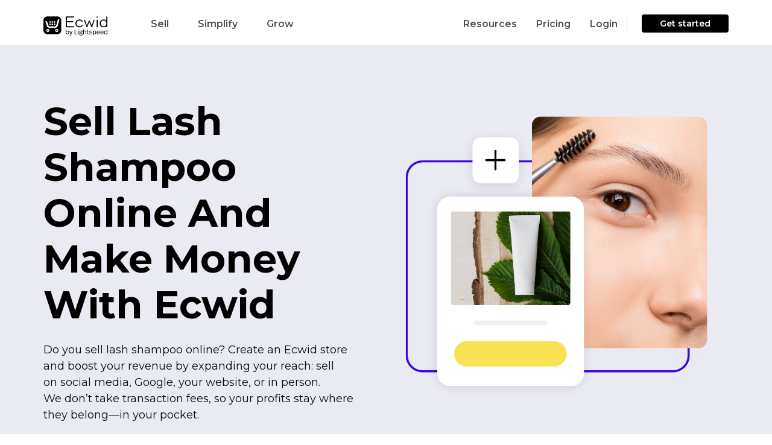

--- FILE ---
content_type: text/html; charset=UTF-8
request_url: https://www.ecwid.com/sell-lash-shampoo-online
body_size: 39662
content:
<!DOCTYPE html><html
dir=ltr lang=en-US><head><meta
name="viewport" content="width=device-width, initial-scale=1.0"><meta
http-equiv="Content-Type" content="text/html; charset=utf-8"><link
rel="shortcut icon" href=/favicon.ico><link
rel="shortcut icon" sizes=192x192 href=https://don16obqbay2c.cloudfront.net/favicons/com/favicon_192.png><link
rel=icon sizes=16x16 type=image/png href=https://don16obqbay2c.cloudfront.net/favicons/com/favicon_16.png><link
rel=icon sizes=32x32 type=image/png href=https://don16obqbay2c.cloudfront.net/favicons/com/favicon_32.png><link
rel=icon sizes=96x96 type=image/png href=https://don16obqbay2c.cloudfront.net/favicons/com/favicon_96.png><link
rel=apple-touch-icon href=https://don16obqbay2c.cloudfront.net/favicons/com/favicon_120.png><link
rel=apple-touch-icon sizes=152x152 href=https://don16obqbay2c.cloudfront.net/favicons/com/favicon_152.png><link
rel=apple-touch-icon sizes=180x180 href=https://don16obqbay2c.cloudfront.net/favicons/com/favicon_180.png><link
rel=apple-touch-icon sizes=167x167 href=https://don16obqbay2c.cloudfront.net/favicons/com/favicon_167.png><link
rel=apple-touch-icon-precomposed href=https://don16obqbay2c.cloudfront.net/favicons/com/favicon_152.png><link
rel=manifest href=https://don16obqbay2c.cloudfront.net/favicons/com/manifest.json><meta
name="msapplication-config" content="https://don16obqbay2c.cloudfront.net/favicons/com/browserconfig.xml"><meta
name="msapplication-TileColor" content="#000000"><meta
name="msapplication-TileImage" content="https://don16obqbay2c.cloudfront.net/favicons/com/favicon_144.png"><link
rel=mask-icon href=https://don16obqbay2c.cloudfront.net/favicons/favicon.svg color=#000000><link
rel=dns-prefetch href=//my.ecwid.com><link
rel=dns-prefetch href=//don16obqbay2c.cloudfront.net><link
rel=dns-prefetch href=//web-cdn.ecwid.com><link
href=https://www.ecwid.com/feed rel=alternate type=application/rss+xml title="Ecwid | E-Commerce Shopping Cart RSS Feed"><link
href=https://www.ecwid.com/opensearch.xml rel=search type=application/opensearchdescription+xml title="Ecwid Search"><meta
name="p:domain_verify" content="ee0bb8440ddf9e4809635ce506cfd720"><link
href="https://fonts.googleapis.com/css?family=Open+Sans:300,300italic,400,400italic,600,700&amp;subset=cyrillic,latin" rel=stylesheet type=text/css><link
href="https://fonts.googleapis.com/css2?family=Montserrat:wght@400;500;600;700;800&display=swap" rel=stylesheet type=text/css><link
href=https://don16obqbay2c.cloudfront.net/wp-content/themes/ecwid/calypso.5e1073a3.css rel=stylesheet type=text/css> <script src=https://don16obqbay2c.cloudfront.net/wp-content/themes/ecwid/js/jquery.min.dca1a9be.js></script> <script>//Syntax:  docCookies.setItem(name, value[, end[, path[, domain[, secure]]]])
var docCookies = {
    getItem: function (sKey) {
        if (!sKey) { return null; }
        return decodeURIComponent(document.cookie.replace(new RegExp("(?:(?:^|.*;)\\s*" + encodeURIComponent(sKey).replace(/[\-\.\+\*]/g, "\\$&") + "\\s*\\=\\s*([^;]*).*$)|^.*$"), "$1")) || null;
    },
    setItem: function (sKey, sValue, vEnd, sPath, sDomain, bSecure) {
        if (!sKey || /^(?:expires|max\-age|path|domain|secure)$/i.test(sKey)) { return false; }
        var sExpires = "";
        if (vEnd) {
            switch (vEnd.constructor) {
                case Number:
                    sExpires = vEnd === Infinity ? "; expires=Fri, 31 Dec 9999 23:59:59 GMT" : "; max-age=" + vEnd;
                    break;
                case String:
                    sExpires = "; expires=" + vEnd;
                    break;
                case Date:
                    sExpires = "; expires=" + vEnd.toUTCString();
                    break;
            }
        }
        document.cookie = encodeURIComponent(sKey) + "=" + encodeURIComponent(sValue) + sExpires + (sDomain ? "; domain=" + sDomain : "") + (sPath ? "; path=" + sPath : "") + (bSecure ? "; secure" : "");
        return true;
    },
    removeItem: function (sKey, sPath, sDomain) {
        if (!this.hasItem(sKey)) {
            return false;
        }
        document.cookie = encodeURIComponent(sKey) + "=; expires=Thu, 01 Jan 1970 00:00:00 GMT" + (sDomain ? "; domain=" + sDomain : "") + (sPath ? "; path=" + sPath : "");
        return true;
    },
    hasItem: function (sKey) {
        if (!sKey) { return false; }
        return (new RegExp("(?:^|;\\s*)" + encodeURIComponent(sKey).replace(/[\-\.\+\*]/g, "\\$&") + "\\s*\\=")).test(document.cookie);
    },
    keys: function () {
        var aKeys = document.cookie.replace(/((?:^|\s*;)[^\=]+)(?=;|$)|^\s*|\s*(?:\=[^;]*)?(?:\1|$)/g, "").split(/\s*(?:\=[^;]*)?;\s*/);
        for (var nLen = aKeys.length, nIdx = 0; nIdx < nLen; nIdx++) { aKeys[nIdx] = decodeURIComponent(aKeys[nIdx]); }
        return aKeys;
    }
};

var isBot = function() {
	if (window.navigator.userAgent.indexOf("HeadlessChrome")*1 > -1) return true; else return false;
};

/*Syntax:
var testList = [
    { 'testId' : 'CONV-xxx', 'testSegmentSize': 10, 'testPage' : 'www.ecwid.ru/pricing' },
    { 'testId' : 'CONV-yyy', 'testSegmentSize': 20, 'testPage' : 'www.ecwid.ru/pricing' },
    { 'testId' : 'CONV-zzz', 'testSegmentSize': 70, 'testPage' : '*' }
 ];
*/

var testList = [];
if (['/sell-old-coins-online', '/sell-old-coins-online-c', '/sell-old-coins-online-t'].includes(document.location.pathname)) {
    testList = [
        {'testId': 'AB-459', 'testSegmentSize': 100, 'testPage': ['www.ecwid.com/sell-old-coins-online', 'www.ecwid.com/sell-old-coins-online-c', 'www.ecwid.com/sell-old-coins-online-t']}
    ];
}

var curUrl = window.location.origin + window.location.pathname;

(function setABtest(){
    var currentHostname = window.location.hostname,
        currentDomain = currentHostname.substring(currentHostname.indexOf("ecwid."));

	var _web_test_id = 'web_test_id',
		_web_test_variant = 'web_test_variant';
	/*
	if (currentDomain == 'ecwid.ru') {
		var _web_test_id = 'test_id',
			_web_test_variant = 'test_variant';
	}
	*/

    var setTestId = function(testId){
        docCookies.setItem(_web_test_id, testId, 60*60*24*365, null, currentDomain);
    };
    var setTestVariant = function(){
        docCookies.setItem(_web_test_variant, 'testVariant', 60*60*24*365, null, currentDomain);
    };
    var setControlVariant = function(){
        docCookies.setItem(_web_test_variant, 'controlVariant', 60*60*24*365, null, currentDomain);
    };

    function isTestListEmpty(allTests) {
        if (allTests.length) {
            return false;
        }
        return true;
    }

    function testIsInList(testId){
        for(var i = 0; i < testList.length; i++) {
            if (testList[i].testId == testId){
                return true;
            }
        }
        return false;
    }

    function isTestUrl(testId){
        var currentPage = document.location.hostname + (document.location.pathname == "/" ? "" : document.location.pathname);
        for(var i = 0; i < testList.length; i++) {
            if (testList[i].testId == testId){
                var testPage = testList[i].testPage;
                if (testPage == "*" || ( (typeof testPage == "string") && (currentPage == testPage)) || (typeof testPage == "object") && (testPage.includes(currentPage))) {
                    return true;
                }
            }
        }
        return false;
    }

    var testDistribution = function(){
        var testDistributionValue = docCookies.getItem("testDistribution");
        if (testDistributionValue == null || testDistributionValue >= 100) {
            testDistributionValue = Math.floor((Math.random() * 100));
            docCookies.setItem("testDistribution", testDistributionValue, 60*60*24*365*10, null, currentDomain);
        }
        if (!parseInt(testDistributionValue)){  //NaN
            testDistributionValue = 0;
            docCookies.setItem("testDistribution", testDistributionValue, 60*60*24*365*10, null, currentDomain);
        }

        return parseInt(testDistributionValue);
    };

    var chooseTestByDistribution = function(distribution){
        var segmentSize = 0;
        for(var i = 0; i < testList.length; i++) {
            segmentSize += testList[i].testSegmentSize;
            if (distribution < segmentSize){
                return testList[i].testId;
            }
        }
        return null; // не попал ни в какой тест
    };

    var initCookies = function(testList){
        var distribution = testDistribution();
        var testId = chooseTestByDistribution(distribution);
        if (testId != null){
            if (isTestUrl(testId)){
                setTestId(testId);
                var variant = Math.floor((Math.random() * 2));
                if (!variant){
                    setTestVariant();
                }
                else {
                    setControlVariant();
                }
            }
        }
    };

    var initTestIfNecessary = function(){
        var webTestId = docCookies.getItem(_web_test_id);
        if (isTestListEmpty(testList)){
            docCookies.removeItem(_web_test_id, "/", currentDomain);
            docCookies.removeItem(_web_test_variant, "/", currentDomain);
        } else if (webTestId == null || !testIsInList(webTestId)){       // здесь нет проверки на testDistribution
            docCookies.removeItem(_web_test_id, "/", currentDomain);
            docCookies.removeItem(_web_test_variant, "/", currentDomain);
            initCookies(testList);
        }
    };

    initTestIfNecessary();
})();

/*Syntax:
 showABtest({
    testId:'CONV-xxx',
    testVariantFunction: function(){
        <do>
    },
    controlVariantFunction: function(){
        <do>
    }
 });
 */

var showABtest = function(obj) {
    var webTestId = docCookies.getItem("web_test_id");
    var webTestVariant = docCookies.getItem("web_test_variant");
    if (webTestId === obj.testId){
        if (webTestVariant == 'testVariant') {
            obj.testVariantFunction();
        }
        else {
            obj.controlVariantFunction();
        }
    }
    else {
        obj.controlVariantFunction();
    }
};

showABtest({
    testId:'AB-459',
    testVariantFunction: function(){
        if ((document.location.pathname === "/sell-old-coins-online" || document.location.pathname === "/sell-old-coins-online-c") && window.location.search.indexOf('preview') === -1) {
            window.location.href = "/sell-old-coins-online-t" + document.location.search;
        }
    },
    controlVariantFunction: function(){
        if ((document.location.pathname === "/sell-old-coins-online" || document.location.pathname === "/sell-old-coins-online-t") && window.location.search.indexOf('preview') === -1) {
            window.location.href = "/sell-old-coins-online-c" + document.location.search;
        }
    }
});</script> <script>var TEMPLATEURL = 'https://www.ecwid.com/wp-content/themes/ecwid';
	var HOMEURL = 'https://www.ecwid.com';
	var CDN = 'https://don16obqbay2c.cloudfront.net';
	var AJAXURL = 'https://www.ecwid.com/wp-admin/admin-ajax.php';
	var CLIENT_IP = '100.96.84.5';</script> <script>document.addEventListener("DOMContentLoaded", function(){

			if (/\/(pos|webpartners|features|mobile|facebook-commerce)$/.test(window.location.pathname)) {
				document.getElementsByClassName("page")[0].classList.add("calypso-page-content");
			}
	});</script> <script>window.dataLayer = window.dataLayer || [];function gtag(){dataLayer.push(arguments);}
		gtag("consent", "default", {
			'analytics_storage': 'denied',
			'functionality_storage': 'denied',
			'personalization_storage': 'denied',
			'security_storage': 'denied',
			'ad_storage': 'denied',
			'ad_user_data': 'denied',
			'ad_personalization': 'denied',
			wait_for_update: 500,
            region: ["AT","BE","BG","HR","CY","CZ","CH","DK","EE","FI","FR","DE","EL","HU","IE","IT","LV","LT","LU","MT","NL","NO","PL","PT","RO","SK","SI","ES","SE","UK","GB","LI","IS","CA-QC"]
		});

		gtag("consent", "default", {
			'analytics_storage': 'granted',
			'functionality_storage': 'granted',
			'personalization_storage': 'granted',
			'security_storage': 'granted',
			'ad_storage': 'granted',
			'ad_user_data': 'granted',
			'ad_personalization': 'granted',
		});</script>  <script>(function(w,d,s,l,i){w[l]=w[l]||[];w[l].push({'gtm.start':
	new Date().getTime(),event:'gtm.js'});var f=d.getElementsByTagName(s)[0],
	j=d.createElement(s),dl=l!='dataLayer'?'&l='+l:'';j.async=true;j.src=
	'//www.googletagmanager.com/gtm.js?id='+i+dl;f.parentNode.insertBefore(j,f);
	})(window,document,'script','dataLayer','GTM-5LJWZ2NR');</script> <title>How to Sell Lash Shampoo Online and Make Money with Ecwid</title><meta
name="description" content="Selling lash shampoo online is easy. With Ecwid, you can create a lash shampoo online store or add a shopping cart to your website in no time."><meta
name="robots" content="max-image-preview:large"><link
rel=canonical href=https://www.ecwid.com/sell-lash-shampoo-online><meta
name="generator" content="All in One SEO Pro (AIOSEO) 4.2.7.1 "> <script type=application/ld+json class=aioseo-schema>{"@context":"https:\/\/schema.org","@graph":[{"@type":"BreadcrumbList","@id":"https:\/\/www.ecwid.com\/sell-lash-shampoo-online#breadcrumblist","itemListElement":[{"@type":"ListItem","@id":"https:\/\/www.ecwid.com\/#listItem","position":1,"item":{"@type":"WebPage","@id":"https:\/\/www.ecwid.com\/","name":"Home","description":"Launch your online store easily\u2014no tech skills required. Build a brand-new ecommerce site or add an online store to your existing website. No transaction fees.","url":"https:\/\/www.ecwid.com\/"},"nextItem":"https:\/\/www.ecwid.com\/sell-lash-shampoo-online#listItem"},{"@type":"ListItem","@id":"https:\/\/www.ecwid.com\/sell-lash-shampoo-online#listItem","position":2,"item":{"@type":"WebPage","@id":"https:\/\/www.ecwid.com\/sell-lash-shampoo-online","name":"Sell lash shampoo online","description":"Selling lash shampoo online is easy. With Ecwid, you can create a lash shampoo online store or add a shopping cart to your website in no time.","url":"https:\/\/www.ecwid.com\/sell-lash-shampoo-online"},"previousItem":"https:\/\/www.ecwid.com\/#listItem"}]},{"@type":"Organization","@id":"https:\/\/www.ecwid.com\/#organization","name":"Ecwid | E-Commerce Shopping Cart","url":"https:\/\/www.ecwid.com\/"},{"@type":"WebPage","@id":"https:\/\/www.ecwid.com\/sell-lash-shampoo-online#webpage","url":"https:\/\/www.ecwid.com\/sell-lash-shampoo-online","name":"How to Sell Lash Shampoo Online and Make Money with Ecwid","description":"Selling lash shampoo online is easy. With Ecwid, you can create a lash shampoo online store or add a shopping cart to your website in no time.","inLanguage":"en-US","isPartOf":{"@id":"https:\/\/www.ecwid.com\/#website"},"breadcrumb":{"@id":"https:\/\/www.ecwid.com\/sell-lash-shampoo-online#breadcrumblist"},"datePublished":"2023-11-14T10:04:23+04:00","dateModified":"2025-03-18T11:57:12+04:00"},{"@type":"WebSite","@id":"https:\/\/www.ecwid.com\/#website","url":"https:\/\/www.ecwid.com\/","name":"Ecwid | E-Commerce Shopping Cart","description":"Ecwid: shopping cart when and where you need it","inLanguage":"en-US","publisher":{"@id":"https:\/\/www.ecwid.com\/#organization"}}]}</script> <link
rel=dns-prefetch href=//don16obqbay2c.cloudfront.net> <script src='https://don16obqbay2c.cloudfront.net/wp-content/themes/ecwid/js/slider.min.c29e3998.js?ver=e3270b95a60d7e6b1844826d4213a124' id=ecwid-slick-slider-js></script> <link
rel=https://api.w.org/ href=https://www.ecwid.com/wp-json/ ><link
rel=alternate type=application/json href=https://www.ecwid.com/wp-json/wp/v2/pages/71162><link
rel=EditURI type=application/rsd+xml title=RSD href=https://www.ecwid.com/xmlrpc.php?rsd><link
rel=wlwmanifest type=application/wlwmanifest+xml href=https://don16obqbay2c.cloudfront.net/wp-includes/wlwmanifest.xml><link
rel=alternate type=application/json+oembed href="https://www.ecwid.com/wp-json/oembed/1.0/embed?url=https%3A%2F%2Fwww.ecwid.com%2Fsell-lash-shampoo-online"><link
rel=alternate type=text/xml+oembed href="https://www.ecwid.com/wp-json/oembed/1.0/embed?url=https%3A%2F%2Fwww.ecwid.com%2Fsell-lash-shampoo-online&#038;format=xml"><meta
property='og:title' content='How to Sell Lash Shampoo Online and Make Money with Ecwid'><meta
property='og:url' content='https://www.ecwid.com/sell-lash-shampoo-online'><meta
property='og:image' content='http://don16obqbay2c.cloudfront.net/wp-content/uploads/og_image04.png'><meta
property='og:image:secure_url' content='https://don16obqbay2c.cloudfront.net/wp-content/uploads/og_image04.png'><meta
property='og:image:width' content='1200'><meta
property='og:image:height' content='630'><meta
property='og:image:type' content='png'><meta
property='og:site_name' content='Ecwid | E-Commerce Shopping Cart'><meta
property='og:description' content='Selling lash shampoo online is easy. With Ecwid, you can create a lash shampoo online store or add a shopping cart to your website in no time. '><meta
property='og:type' content='article'><meta
property='og:locale' content='en_US'><meta
property='fb:app_id' content='174151619353398'><meta
class="swiftype" name="type" data-type="enum" content="website_page_en"><meta
class="swiftype" name="priority" data-type="integer" content="10"><meta
class="swiftype" name="post_id" data-type="integer" content="71162"><link
rel=icon href=https://don16obqbay2c.cloudfront.net/wp-content/uploads/favicon_192-1579095867-150x150.png sizes=32x32><link
rel=icon href=https://don16obqbay2c.cloudfront.net/wp-content/uploads/favicon_192-1579095867.png sizes=192x192><link
rel=apple-touch-icon href=https://don16obqbay2c.cloudfront.net/wp-content/uploads/favicon_192-1579095867.png><meta
name="msapplication-TileImage" content="https://don16obqbay2c.cloudfront.net/wp-content/uploads/favicon_192-1579095867.png"> <script type=application/ld+json>{
    "@context": "http://schema.org",
    "@type": "Article",
    "mainEntityOfPage": {
        "@type": "WebPage",
        "@id": "https://www.ecwid.com/sell-lash-shampoo-online"
    },
    "headline": "How to Sell Lash Shampoo Online and Make Money with Ecwid",
    "datePublished": "2023-11-14T14:04:23+0400",
    "dateModified": "2025-03-18T15:57:12+0400",
    "author": {
        "@type": "Person",
        "name": "Anastasia Prokofieva"
    },
    "description": "Selling lash shampoo online is easy. With Ecwid, you can create a lash shampoo online store or add a shopping cart to your website in no time. ",
    "image": {
        "@type": "ImageObject",
        "url": "https://don16obqbay2c.cloudfront.net/wp-content/uploads/how-to-sell-Lash-Shampoo_Sell14.11-1699967328.png",
        "width": 1872,
        "height": 1761
    },
    "publisher": {
        "@type": "Organization",
        "name": "Ecwid Inc",
        "logo": {
            "@type": "ImageObject",
            "url": "https://don16obqbay2c.cloudfront.net/ecwid_logo.png",
            "width": 60,
            "height": 60
        }
    }
}</script> <style id=wp-custom-css>/*<![CDATA[*/.wj_registration-overlay {z-index: 1000000000 !important;}

.embed {
		display: block;
    position: relative;
    z-index: 1;
    overflow: hidden;
    height: 0;
    margin-bottom: 48px;
    padding: 0;
	    padding-bottom: 56.25%;
}

.embed iframe {
	position: absolute;
    top: 0;
    bottom: 0;
    left: 0;
    width: 100%;
    height: 100%;
    border: 0;
}

body.blog .page .blog-new-typography .hbspt-email-collecting-form--blog .no-list{
	margin-top: 0;
	margin-bottom: 0;
}

body.blog .page .blog-new-typography .hbspt-email-collecting-form--blog .no-list li{
	margin-top: 0;
	margin-bottom: 0;
}/*]]>*/</style></head><body
id=p-71162 class>
<noscript><iframe
src="//www.googletagmanager.com/ns.html?id=GTM-5LJWZ2NR"
height=0 width=0 style=display:none;visibility:hidden></iframe></noscript><div
class="main-container  main-container--EW19"><div
class="calypso-page hpc-page hpc-page--autoheight calypso-header calypso-header--full " id=menu-EW19 data-swiftype-index=false><div
class="calypso-menu calypso-menu--stick calypso-menu--full calypso-menu--display-always "><div
class=calypso-menu__background></div><div
class="calypso-menu__inner container"><div
class="calypso-menu__group calypso-menu__group--1"><div
class="calypso-menu__item calypso-menu__item--logo"><div
class=calypso-menu__logo>
<a
href=https://www.ecwid.com/ >
<svg
enable-background="new 0 0 1600 477" viewBox="0 0 1600 477" xmlns=http://www.w3.org/2000/svg><path
d="m574.2 371.7c3.1-5 7-8.8 11.8-11.4 4.8-2.7 10.1-4 15.8-4 6 0 11.4 1.1 16.1 3.3s8.8 5.3 12.1 9.4 5.9 8.9 7.7 14.6 2.7 11.9 2.7 18.8c0 6.3-.9 12.3-2.6 17.9-1.8 5.6-4.3 10.5-7.6 14.7s-7.3 7.5-12 9.8c-4.7 2.4-9.9 3.6-15.7 3.6-7.2 0-13.2-1.4-17.8-4.2s-8.1-6.3-10.5-10.6v12.9h-13.9v-118.7h13.9zm25.4-3.6c-7.7 0-13.9 2.9-18.7 8.8s-7.2 14.5-7.2 25.9c0 5.7.7 10.6 2 14.8 1.4 4.2 3.2 7.7 5.5 10.5s5.1 4.8 8.2 6.2c3.2 1.4 6.5 2 10.2 2 8 0 14.5-3.1 19.3-9.2 4.9-6.1 7.3-14.4 7.3-24.8 0-10.6-2.2-19-6.7-25.2-4.4-5.9-11-9-19.9-9z"/><path
d="m697.3 451.2c-1.2 3.7-2.6 7.1-4.1 10.3-1.5 3.1-3.3 5.8-5.6 8.1s-5 4-8.2 5.3c-3.2 1.2-7.2 1.9-11.8 1.9-3.8 0-7.1-.3-9.8-1v-10.9c1.6.2 2.8.3 3.7.3h3.6c3.3 0 6-.4 8.1-1.2s3.9-2 5.3-3.5 2.6-3.5 3.5-5.9 1.8-5.1 2.7-8.1h-4.6l-31.1-88.4h15.1l25.6 77.5 23.2-77.5h14.4z"/><path
d="m797 433.6h55.3v12.9h-69.4v-118.7h14.1z"/><path
d="m875 325.4c2.5 0 4.6.9 6.4 2.6 1.8 1.8 2.7 3.9 2.7 6.4 0 2.6-.9 4.8-2.7 6.5-1.8 1.8-4 2.6-6.4 2.6-2.6 0-4.8-.9-6.6-2.6s-2.7-3.9-2.7-6.5c0-2.5.9-4.6 2.7-6.4 1.8-1.7 4-2.6 6.6-2.6zm6.9 121.1h-13.9v-88.3h13.9z"/><path
d="m982.5 364.8c-3.3 0-6 .3-8.2.8s-4.3 1.4-6.2 2.8c1.9 2.4 3.4 5 4.3 7.9 1 2.9 1.4 5.9 1.4 9.1 0 4.3-.9 8.1-2.5 11.5-1.7 3.4-4.1 6.3-7.2 8.7s-6.9 4.3-11.3 5.6-9.3 1.9-14.8 1.9c-3.3 0-6.5-.3-9.6-.9s-6.1-1.5-8.9-2.8c-1.1 1.1-2.1 2.3-2.8 3.6s-1.1 2.6-1.1 3.8c0 2.9.9 5.1 2.8 6.6s4.9 2.2 9.2 2.2h18.5c6.3 0 11.7.7 16.1 1.9 4.4 1.3 8 3.1 10.7 5.3s4.7 4.8 5.9 7.9 1.9 6.3 1.9 9.7c0 7.9-3.6 14.3-10.9 19.1s-17.4 7.2-30.3 7.2c-7.4 0-13.6-.6-18.7-1.9-5.1-1.2-9.3-2.9-12.5-5.1s-5.5-4.7-6.9-7.5c-1.4-2.9-2.1-6-2.1-9.4 0-8 4.6-14.2 13.7-18.7-6.4-3.1-9.7-7.9-9.7-14.4 0-5.3 3-10.1 9-14.4-3.2-2.4-5.7-5.2-7.5-8.6-1.8-3.3-2.7-7.1-2.7-11.4 0-3.8.7-7.5 2.2-11s3.7-6.6 6.7-9.2c3-2.7 6.7-4.8 11.1-6.4s9.5-2.4 15.4-2.4c4.8 0 9 .5 12.7 1.4 3.7 1 7.1 2.3 10 4 4.6-6.2 12-9.3 22-9.3v12.4zm-59.5 72.2c-4.2 2.3-7 4.5-8.5 6.8s-2.2 4.7-2.2 7.3c0 4.5 2 8.1 6.1 10.8s11.2 4.1 21.4 4.1c9 0 15.9-1.4 20.5-4.1s7-6.4 7-11c0-2.3-.4-4.3-1.2-6s-2.1-3.2-4.1-4.4c-1.9-1.2-4.5-2.1-7.7-2.6-3.2-.6-7.3-.8-12.1-.8h-19.2zm15.1-70.2c-7.3 0-12.9 1.7-16.6 5.1s-5.6 7.7-5.6 13.1c0 5.5 1.9 9.9 5.8 13.1 3.8 3.2 9.2 4.7 16.1 4.7 7.2 0 12.8-1.6 16.6-4.7s5.8-7.5 5.8-13.1c0-5.4-1.8-9.8-5.3-13.1-3.7-3.4-9.3-5.1-16.8-5.1z"/><path
d="m1011.1 371.7c2.9-4.9 6.8-8.6 11.5-11.4 4.8-2.7 10-4.1 15.8-4.1 9.9 0 17.5 3 22.6 9s7.7 14.3 7.7 24.9v56.3h-13.9v-52.9c0-3.7-.3-7.2-.9-10.3-.6-3.2-1.7-5.8-3.1-8.1-1.5-2.2-3.4-3.9-5.9-5.2-2.5-1.2-5.6-1.9-9.3-1.9-3.4 0-6.6.7-9.5 2-2.9 1.4-5.5 3.3-7.7 5.8s-4 5.5-5.3 9.2c-1.3 3.6-2 7.7-2 12.2v49.2h-13.9v-118.6h13.9z"/><path
d="m1109 358.1h24.8v10.7h-24.8v54.1c0 4.3.9 7.7 2.7 10.1s5.3 3.6 10.3 3.6c2.6 0 5.1-.2 7.6-.7 2.5-.4 4.7-1 6.6-1.5v11.2c-2.3.8-4.8 1.4-7.7 1.9s-6 .8-9.2.8c-4.6 0-8.5-.6-11.5-1.8-3.1-1.2-5.5-2.8-7.5-4.9-1.9-2.1-3.3-4.6-4.1-7.5s-1.2-6-1.2-9.4v-55.9h-12.6v-10.7h12.6v-23.6h13.9v23.6z"/><path
d="m1183.9 356.3c7.8 0 14.5 1.2 20.2 3.5s10.5 5.5 14.6 9.4l-8.3 8.3c-3.4-3-7.3-5.4-11.7-7.1s-9.3-2.5-14.8-2.5c-6.4 0-11.4 1.2-14.8 3.6s-5.2 5.4-5.2 9.2c0 2 .4 3.8 1.2 5.3s2.1 2.8 4 3.9 4.3 2.1 7.4 2.9 6.9 1.5 11.5 2.2c5.4.9 10.2 2 14.2 3.3 4.1 1.3 7.5 3 10.3 5.1s4.9 4.6 6.4 7.6c1.4 3 2.1 6.6 2.1 10.9 0 3.8-.8 7.4-2.4 10.6s-4 6-7.1 8.4c-3.2 2.4-7.1 4.2-11.7 5.6s-10 2-16.1 2c-8.5 0-16.1-1.3-22.7-4-6.7-2.7-12.2-6.4-16.6-11.1l9-8.8c3.6 4 8 7 13.1 9.1s10.8 3.1 16.9 3.1c8 0 13.9-1.4 17.7-4.1s5.7-6.2 5.7-10.3c0-2.1-.4-4-1.1-5.7-.7-1.6-2.1-3.1-4.1-4.3s-4.7-2.3-8.1-3.3-7.7-1.8-13.1-2.6c-10.6-1.7-18.4-4.6-23.2-8.7-4.9-4.1-7.3-9.6-7.3-16.4 0-3.8.8-7.3 2.5-10.3 1.6-3.1 3.9-5.7 6.9-7.8 2.9-2.2 6.5-3.8 10.7-5 4.2-1.4 8.8-2 13.9-2z"/><path
d="m1280.2 356.3c5.9 0 11.2 1.1 15.9 3.4s8.8 5.4 12 9.4c3.3 4 5.8 8.8 7.6 14.4s2.7 11.7 2.7 18.2c0 6.4-.8 12.5-2.5 18.2s-4.2 10.7-7.5 14.8c-3.3 4.2-7.4 7.5-12.1 9.9s-10.2 3.6-16.3 3.6c-6.6 0-12.2-1.3-16.9-4s-8.3-6.2-10.9-10.8v40.2h-13.7v-115.5h13.7v13.2c3-4.7 7-8.4 11.9-11.1 4.9-2.6 10.2-3.9 16.1-3.9zm-2.2 11.8c-7.8 0-14.1 2.9-18.9 8.7s-7.2 14.3-7.2 25.5c0 5.9.7 11 2 15.3 1.4 4.3 3.2 7.8 5.5 10.6s5 4.8 8.1 6.2 6.5 2 10.1 2c8 0 14.5-3.1 19.3-9.2 4.9-6.1 7.3-14.6 7.3-25.6 0-5-.6-9.5-1.7-13.6s-2.8-7.7-5-10.6-5-5.2-8.2-6.9c-3.2-1.5-7-2.4-11.3-2.4z"/><path
d="m1373.5 356.3c6.3 0 11.9 1.2 16.8 3.6s9 5.7 12.3 9.8 5.9 9 7.5 14.6c1.7 5.6 2.5 11.5 2.5 17.7v3.2h-65.8c.2 9.9 2.8 17.7 7.6 23.1 4.9 5.5 11.8 8.2 20.7 8.2 6 0 11-1.3 15.2-3.9 4.1-2.6 7.4-6 9.9-10.2l11.5 6.3c-4 6.2-9 11.1-15.2 14.5s-13.5 5.2-22 5.2c-6.8 0-12.8-1.2-18.1-3.6s-9.7-5.7-13.2-9.8c-3.6-4.1-6.2-9-8.1-14.7-1.8-5.7-2.7-11.7-2.7-18.1s.9-12.5 2.6-18.1c1.8-5.6 4.3-10.5 7.7-14.6s7.6-7.4 12.7-9.7c5.4-2.3 11.3-3.5 18.1-3.5zm-.4 11.5c-7.9 0-14.1 2.5-18.6 7.4s-7 11.4-7.5 19.4h51.2c-.6-8.1-3-14.6-7.2-19.5s-10.2-7.3-17.9-7.3z"/><path
d="m1467.1 356.3c6.3 0 11.9 1.2 16.8 3.6s9 5.7 12.3 9.8 5.9 9 7.5 14.6c1.7 5.6 2.5 11.5 2.5 17.7v3.2h-65.8c.2 9.9 2.8 17.7 7.6 23.1 4.9 5.5 11.8 8.2 20.7 8.2 6 0 11-1.3 15.2-3.9 4.1-2.6 7.4-6 9.9-10.2l11.5 6.3c-4 6.2-9 11.1-15.2 14.5s-13.5 5.2-22 5.2c-6.8 0-12.8-1.2-18.1-3.6s-9.7-5.7-13.2-9.8c-3.6-4.1-6.2-9-8.1-14.7-1.8-5.7-2.7-11.7-2.7-18.1s.9-12.5 2.6-18.1c1.8-5.6 4.3-10.5 7.7-14.6s7.6-7.4 12.7-9.7c5.4-2.3 11.3-3.5 18.1-3.5zm-.4 11.5c-7.9 0-14.1 2.5-18.6 7.4s-7 11.4-7.5 19.4h51.2c-.6-8.1-3-14.6-7.2-19.5s-10.2-7.3-17.9-7.3z"/><path
d="m1600 446.5h-13.9v-13.6c-2.9 4.9-6.9 8.6-11.8 11.4-4.9 2.7-10.3 4.1-16.2 4.1-6 0-11.4-1.1-16.1-3.4s-8.8-5.4-12-9.4c-3.3-4-5.8-8.8-7.6-14.4-1.7-5.6-2.6-11.7-2.6-18.4s.9-12.8 2.7-18.5 4.4-10.6 7.7-14.8 7.4-7.4 12.2-9.7 10.2-3.5 16.2-3.5c6.7 0 12.3 1.3 16.8 4s8.1 6.1 10.7 10.4v-42.9h13.9zm-39.3-78.4c-8.5 0-15 3.1-19.6 9.2s-6.9 14.5-6.9 25.1 2.2 19 6.5 25 10.9 9.1 19.8 9.1c7.7 0 14-2.9 18.8-8.6 4.9-5.8 7.3-14.4 7.3-25.8 0-5.7-.7-10.6-2-14.8-1.4-4.2-3.2-7.8-5.5-10.6s-5.1-4.9-8.2-6.4c-3.2-1.4-6.6-2.2-10.2-2.2z"/><g
clip-rule=evenodd fill-rule=evenodd><path
d="m345.1 0h-243.5c-56.1 0-101.6 45.5-101.6 101.6v243.6c0 56.1 45.5 101.6 101.6 101.6h243.6c56.1 0 101.6-45.5 101.6-101.6v-243.6c-.1-56.1-45.6-101.6-101.7-101.6zm-65.8 120.2c11.1 0 20.2 9 20.2 20.2 0 11.1-9 20.2-20.2 20.2s-20.2-9-20.2-20.2 9.1-20.2 20.2-20.2zm0 56.9c11.1 0 20.2 9 20.2 20.2 0 11.1-9 20.2-20.2 20.2s-20.2-9-20.2-20.2 9.1-20.2 20.2-20.2zm-56.8-56.9c11.1 0 20.2 9 20.2 20.2 0 11.1-9 20.2-20.2 20.2s-20.2-9-20.2-20.2 9.1-20.2 20.2-20.2zm0 56.9c11.1 0 20.2 9 20.2 20.2 0 11.1-9 20.2-20.2 20.2s-20.2-9-20.2-20.2 9.1-20.2 20.2-20.2zm-56.8-56.9c11.1 0 20.2 9 20.2 20.2 0 11.1-9 20.2-20.2 20.2-11.1 0-20.2-9-20.2-20.2s9.1-20.2 20.2-20.2zm0 56.9c11.1 0 20.2 9 20.2 20.2 0 11.1-9 20.2-20.2 20.2-11.1 0-20.2-9-20.2-20.2s9.1-20.2 20.2-20.2zm-54.6 212.9c-21.3 0-38.5-17.3-38.5-38.5 0-21.3 17.3-38.6 38.5-38.6 21.3 0 38.6 17.3 38.6 38.6s-17.3 38.5-38.6 38.5zm222.7 1.7c-21.3 0-38.5-17.3-38.5-38.5 0-21.3 17.3-38.6 38.5-38.6 21.3 0 38.6 17.3 38.6 38.6s-17.3 38.5-38.6 38.5zm67.8-313.5-39.8 148.4c-10.6 39.6-44.2 64.5-85.2 64.5h-26.3c-8.7 0-21.3-4.7-26.5-9.6-.9-.8-2.2-.8-3.1 0-5.2 4.9-17.8 9.6-26.5 9.6h-28.9c-39.7 0-69.8-22.6-81.9-60.5l-33.9-106.2c-.7-2.1-.3-4.4 1-6.2s3.3-2.8 5.6-2.8h6.5c15.6.1 29.3 10.1 34 25l24.9 78.2c6.7 21.2 28.3 35.4 50.5 35.4h9.7c10 0 17-5.1 21.2-9.7 2.2-2.4 5.3-3.8 8.5-3.8h21.7c3.1 0 6.1 1.2 8.1 3.5 4.1 4.5 11.4 10 21.5 10h9.2c22.9 0 45.2-15.5 51.2-37.6l32.3-120.2c4.2-15.6 18.4-26.6 34.6-26.6h5.7c.5 0 1.1.1 1.6.3 3.5 1.5 5.1 5.1 4.3 8.3z"/><path
d="m333.8 339.4c-7.6 0-13.8 6.2-13.8 13.8s6.2 13.8 13.8 13.8 13.8-6.2 13.8-13.8c.1-7.6-6.1-13.8-13.8-13.8z"/><path
d="m111.1 337.6c-7.6 0-13.8 6.2-13.8 13.8s6.2 13.8 13.8 13.8 13.8-6.2 13.8-13.8-6.2-13.8-13.8-13.8z"/></g><path
d="m972.8 217.1c-7.1 0-14.9-.3-18.3 5.9-10.8 19.5-35.5 25.7-55.8 25.7-40.3 0-71-32.8-71-73s30.6-73 71-73c17.9 0 41.2 3.5 55.1 24.4 3.9 5.9 11.7 4.6 18.8 4.6 10 0 7.6-11.9 3.7-17.8-20.1-30.5-53.3-36.9-77.5-36.9-54.5 0-98.9 44.3-98.9 98.7s44.4 98.7 98.9 98.7c35.3 0 65.6-15.2 79.2-39.8 3.3-6.2 5.3-17.5-5.2-17.5z"/><path
d="m1344.3 82c-7.1 0-12.9 3.1-12.9 10.2v170.4c0 7.1 5.8 9.3 12.9 9.3s12.9-2.2 12.9-9.3v-170.4c-.1-7.1-5.8-10.2-12.9-10.2z"/><path
d="m1344.3 0c-9 0-16.3 7.3-16.3 16.3s7.3 16.3 16.3 16.3 16.3-7.3 16.3-16.3-7.3-16.3-16.3-16.3z"/><path
d="m1271.4 83c-.3 0-.8 0-.8 0s-12.1 0-15.8 9.2c-3.5 8.9-22.9 69.8-43.4 129.1-.7 1.9-1.5 3.8-2.2 5.7l-44-110.6c-2-4.7-4.9-8.3-8.7-10.4-2.2-1.3-4.6-2.2-7.7-2.2 0 0 0 0-.1 0s0 0-.1 0c-3 0-5.5.9-7.7 2.2-3.8 2.1-6.7 5.7-8.7 10.4l-44 110.6c-.7-1.9-1.5-3.8-2.2-5.7-20.6-59.8-39.8-120.2-43.4-129.1-3.7-9.2-16.3-9.2-16.6-9.2-6.5.1-9.1 1.8-8.9 6 0 1 0 2 .4 3.2 1 3.8 31.8 97.6 56.9 168.8 1.6 4.6 5.2 11.2 13.5 11.2 5.5 0 9.6-3.7 11.1-7.4l47.1-120c.5-1.1 1.5-1.6 2.5-1.7 1 0 2 .6 2.5 1.7l47.1 120c1.5 3.8 5.9 7.4 11.1 7.4 8.5 0 12-6.6 13.5-11.2 23.5-71.5 55.9-165.1 56.9-168.8.3-1.2.4-2.3.4-3.2.3-4.2-2.2-5.9-8.7-6z"/><path
d="m560.3 261.4c0 6 4.8 10.8 10.8 10.8h191.6c6.9 0 9.9-6 9.9-13.4s-3-13.4-9.9-13.4h-168.7c-2.8 0-5.1-2.3-5.1-5.1v-95.5h147.5c6.9 0 9.9-6 9.9-13.4s-3-13.4-9.9-13.4h-147.5v-85.8c0-3 2.4-5.4 5.4-5.4h168.5c6.9 0 9.9-6 9.9-13.4s-3.1-13.4-10-13.4h-191.6c-6 0-10.8 4.8-10.8 10.8z"/><path
d="m1587.1 0c-7.1 0-12.9 3.1-12.9 10.2v99c-14.6-23.9-42.9-32.1-67.8-32.1-54.5 0-98.8 44.3-98.8 98.6s44.3 98.6 98.8 98.6c21.3 0 54.4-10.6 67.8-33.8v21.7.1c0 .3 0 .4.1.4.3 6.6 5.9 8.8 12.8 8.8 7.1 0 12.9-2.2 12.9-9.3v-27-209-16c0-7.1-5.8-10.2-12.9-10.2zm-80.6 248.7c-40.3 0-70.6-32.7-70.6-73s30.3-73 70.6-73c23.4 0 67.4 14 67.8 66.1v11.8c-.4 51.4-46.7 68.1-67.8 68.1z"/></svg>		</a></div></div><div
data-item=0 class="calypso-menu__item calypso-menu__item--dropdown"><a
href=/sell class=calypso-menu__link>Sell</a></div><div
data-item=1 class="calypso-menu__item calypso-menu__item--dropdown"><a
href=/promote class=calypso-menu__link>Simplify</a></div><div
data-item=2 class="calypso-menu__item hpc-nav__item--separate calypso-menu__item--dropdown"><a
href=/manage class=calypso-menu__link>Grow</a></div></div><div
class="calypso-menu__group calypso-menu__group--2"><div
data-item=3 class="calypso-menu__item calypso-menu__item--dropdown"><a
href=https://www.ecwid.com/blog class=calypso-menu__link>Resources</a></div><div
class="calypso-menu__item hpc-nav-disable-cta__visible-hidden"><a
href=/pricing class=calypso-menu__link>Pricing</a></div><div
class="calypso-menu__item calypso-menu__item--login hpc-nav__item--login hpc-nav-disable-cta__visible-hidden"><a
href=https://my.ecwid.com/cp/ class=calypso-menu__link onClick="trackOutboundLink(this, 'Ecwid', 'signin', 'CP'); return false;" target=_blank>Login</a></div><div
class="calypso-menu__item calypso-menu__item--cta"><div
class=calypso-menu__button><a
href=https://my.ecwid.com/cp/#register class="btn btn--small btn--nowrap cta-signup" target=_blank>Get started</a></div></div></div><div
class="calypso-menu__dropdown calypso-menu__dropdown--hidden"><div
class=calypso-menu__dropdown-overflow><div
class=calypso-menu__dropdown-container><div
class="calypso-menu__dropdown-item  calypso-menu__dropdown-item--cols-two calypso-menu__dropdown-item--item-0"><div
class="calypso-menu__dropdown-menu calypso-menu__dropdown-menu--columns"><div
class=calypso-menu__dropdown-menu-item><a
href=/website><span>Website</span></a></div><div
class="calypso-menu__dropdown-menu-item calypso-menu__item--new"><a
href=/linkup><span>Linkup</span></a></div><div
class=calypso-menu__dropdown-menu-item><a
href=/sell-on-google><span>Google</span></a></div><div
class=calypso-menu__dropdown-menu-item><a
href=/marketplaces><span>Marketplaces</span></a></div><div
class=calypso-menu__dropdown-menu-item><a
href=/ecwid-mobile><span>Mobile</span></a></div><div
class=calypso-menu__dropdown-menu-item><a
href=/facebook-commerce><span>Facebook</span></a></div><div
class=calypso-menu__dropdown-menu-item><a
href=/instagram><span>Instagram</span></a></div><div
class=calypso-menu__dropdown-menu-item><a
href=/tiktok><span>TikTok</span></a></div><div
class=calypso-menu__dropdown-menu-item><a
href=/pinterest><span>Pinterest</span></a></div><div
class=calypso-menu__dropdown-menu-item><a
href=/sell-on-snapchat><span>Snapchat</span></a></div><div
class=calypso-menu__dropdown-menu-item><a
href=/pos><span>In-person (POS)</span></a></div><div
class=calypso-menu__dropdown-menu-item><a
href=/shopapp><span>ShopApp</span></a></div></div></div><div
class="calypso-menu__dropdown-item  calypso-menu__dropdown-item--cols-two calypso-menu__dropdown-item--item-1"><div
class="calypso-menu__dropdown-menu calypso-menu__dropdown-menu--columns"><div
class=calypso-menu__dropdown-menu-item><a
href=/inventory-management><span>Inventory</span></a></div><div
class=calypso-menu__dropdown-menu-item><a
href=/order-management><span>Orders</span></a></div><div
class=calypso-menu__dropdown-menu-item><a
href=/payments><span>Payments</span></a></div><div
class=calypso-menu__dropdown-menu-item><a
href=/automated-taxes><span>Taxes</span></a></div><div
class="calypso-menu__dropdown-menu-item calypso-menu__item--empty"><a
href=#><span>#</span></a></div><div
class=calypso-menu__dropdown-menu-item><a
href=/shipping-automation><span>Shipping</span></a></div><div
class=calypso-menu__dropdown-menu-item><a
href=https://www.ecwid.com/pickup-delivery><span>Delivery & pickup</span></a></div><div
class=calypso-menu__dropdown-menu-item><a
href=/features/checkout><span>Checkout</span></a></div><div
class=calypso-menu__dropdown-menu-item><a
href=/automated-ads><span>Advertising</span></a></div><div
class="calypso-menu__dropdown-menu-item calypso-menu__item--empty"><a
href=#><span>#</span></a></div><div
class=calypso-menu__dropdown-menu-item><a
href=/domains><span>Connect domain</span></a></div><div
class=calypso-menu__dropdown-menu-item><a
href=https://www.ecwid.com/apps><span>App Market</span></a></div><div
class=calypso-menu__dropdown-menu-item><a
href=/integrations><span>Integrations</span></a></div></div></div><div
class="calypso-menu__dropdown-item  calypso-menu__dropdown-item--cols-two calypso-menu__dropdown-item--item-2"><div
class="calypso-menu__dropdown-menu calypso-menu__dropdown-menu--columns"><div
class=calypso-menu__dropdown-menu-item><a
href=/promote><span>Marketing channels</span></a></div><div
class=calypso-menu__dropdown-menu-item><a
href=/acquire-customers><span>Acquire customers</span></a></div><div
class=calypso-menu__dropdown-menu-item><a
href=/retain-customers><span>Retain customers</span></a></div><div
class="calypso-menu__dropdown-menu-item calypso-menu__item--new"><a
href=/reports><span>Reports</span></a></div><div
class="calypso-menu__dropdown-menu-item calypso-menu__item--empty"><a
href=#><span>#</span></a></div><div
class=calypso-menu__dropdown-menu-item><a
href=/business-models><span>Business models</span></a></div><div
class=calypso-menu__dropdown-menu-item><a
href=/customization><span>Store customization</span></a></div><div
class=calypso-menu__dropdown-menu-item><a
href=/staff-management><span>Staff Accounts</span></a></div><div
class=calypso-menu__dropdown-menu-item><a
href=/ecwid-igniter><span>Ecwid Igniter Series</span></a></div></div></div><div
class="calypso-menu__dropdown-item  calypso-menu__dropdown-item--cols-two calypso-menu__dropdown-item--item-3"><div
class=calypso-menu__dropdown-headline><a
class="btn-link btn-link--active" href = "https://www.ecwid.com/blog"><span
class=btn-link__content >Resources</span></a><div
class=calypso-menu__dropdown-description>Get the knowledge you need to build a successful e-commerce store with Ecwid’s comprehensive user guides.</div></div><div
class="calypso-menu__dropdown-menu calypso-menu__dropdown-menu--columns"><div
class="calypso-menu__dropdown-menu-item calypso-menu__dropdown-menu-item--new-tab"><a
href="https://support.ecwid.com/hc/en-us"target=_blank><span>Help Center</span></a></div><div
class="calypso-menu__dropdown-menu-item calypso-menu__dropdown-menu-item--new-tab"><a
href="https://support.ecwid.com/hc/en-us/requests/new"target=_blank><span>Contact us</span></a></div><div
class="calypso-menu__dropdown-menu-item calypso-menu__dropdown-menu-item--new-tab"><a
href="https://ecommerce-academy.ecwid.com/"target=_blank><span>Ecwid Academy</span></a></div><div
class="calypso-menu__dropdown-menu-item calypso-menu__dropdown-menu-item--new-tab"><a
href="https://support.ecwid.com/hc/en-us/categories/360000015889-Ecwid-Video-Guides"target=_blank><span>Tutorials</span></a></div><div
class="calypso-menu__dropdown-menu-item calypso-menu__item--empty"><a
href=#><span>#</span></a></div><div
class=calypso-menu__dropdown-menu-item><a
href=/showcase><span>Showcase</span></a></div><div
class=calypso-menu__dropdown-menu-item><a
href=/reviews><span>Reviews</span></a></div><div
class=calypso-menu__dropdown-menu-item><a
href=/case-studies><span>Case studies</span></a></div><div
class=calypso-menu__dropdown-menu-item><a
href=/insights><span>Ecwid Insights</span></a></div><div
class="calypso-menu__dropdown-menu-item calypso-menu__item--empty"><a
href=#><span>#</span></a></div><div
class=calypso-menu__dropdown-menu-item><a
href=/blog><span>Blog</span></a></div><div
class=calypso-menu__dropdown-menu-item><a
href=/blog/podcast><span>Podcast</span></a></div><div
class=calypso-menu__dropdown-menu-item><a
href=/guides><span>E-books</span></a></div></div></div><div
class=calypso-menu__dropdown-container--right-block><div
class=calypso-menu__partner-title>PRODUCT UPDATES</div><a
href=/ecwid-igniter-fall24 class=calypso-menu__right-block-item>Ecwid Igniter Fall ‘24<img
src=https://don16obqbay2c.cloudfront.net/wp-content/uploads/Top-nav-promo-1730384623.png></a><a
href=https://support.ecwid.com/hc/en-us/articles/18247837438492-Ecwid-updates-2025 class=calypso-menu__right-block-item>Changelog<img
src=https://don16obqbay2c.cloudfront.net/wp-content/uploads/changelog-1724754830.png></a></div></div><div
class=calypso-menu__dropdown-container--partner><a
href=/partners/app-market class="calypso-menu__partner-item calypso-menu__partner-item--app-market"><div
class=calypso-menu__partner-title>Build an App</div><div
class=calypso-menu__partner-descr>Offer your app to thousands of users of the Ecwid App Market.</div></a><a
href=https://support.ecwid.com/hc/en-us/articles/115005901109-Migrating-your-store-to-Ecwid class="calypso-menu__partner-item calypso-menu__partner-item--migrate"><div
class=calypso-menu__partner-title>Migrate to Ecwid</div><div
class=calypso-menu__partner-descr>Easily transfer existing products and customers to start selling.</div></a></div></div></div><div
class="calypso-menu__group calypso-menu__group--mobile"><div
class="calypso-menu__item calypso-menu__item--login"><div
class=calypso-menu__button><a
href=https://my.ecwid.com/cp/#register class="btn btn--small btn--cta-mobile btn--nowrap cta-login" rel>Login</a></div></div><div
class="calypso-menu__item calypso-menu__item--cta"><div
class=calypso-menu__button><a
href=https://my.ecwid.com/cp/#signin class="btn btn--small btn--nowrap cta-signup" rel>Get started</a></div></div><div
class="calypso-menu__item calypso-menu__item--mobile calypso-menu__item--burger"><div
class=calypso-menu__burger><div
class=calypso-menu__burger-box><div
class=calypso-menu__burger-inner></div></div></div></div><div
class=calypso-menu__mobile><div
class=calypso-menu__mobile-container><ul
class=calypso-menu__mobile-items>
<li
class=calypso-menu__mobile-items--dropdown><span>Sell</span><ul
class=calypso-menu__mobile-dropdown-menu><li><a
href=/website>Website</a></li><li
class=calypso-menu__item--new><a
href=/linkup>Linkup</a></li><li><a
href=/sell-on-google>Google</a></li><li><a
href=/marketplaces>Marketplaces</a></li><li><a
href=/ecwid-mobile>Mobile</a></li><li><a
href=/facebook-commerce>Facebook</a></li><li><a
href=/instagram>Instagram</a></li><li><a
href=/tiktok>TikTok</a></li><li><a
href=/pinterest>Pinterest</a></li><li><a
href=/sell-on-snapchat>Snapchat</a></li><li><a
href=/pos>In-person (POS)</a></li><li><a
href=/shopapp>ShopApp</a></li></ul></li><li
class=calypso-menu__mobile-items--dropdown><span>Simplify</span><ul
class=calypso-menu__mobile-dropdown-menu><li><a
href=/inventory-management>Inventory</a></li><li><a
href=/order-management>Orders</a></li><li><a
href=/payments>Payments</a></li><li><a
href=/automated-taxes>Taxes</a></li><li
class=calypso-menu__item--empty><a
href=#>#</a></li><li><a
href=/shipping-automation>Shipping</a></li><li><a
href=https://www.ecwid.com/pickup-delivery>Delivery & pickup</a></li><li><a
href=/features/checkout>Checkout</a></li><li><a
href=/automated-ads>Advertising</a></li><li
class=calypso-menu__item--empty><a
href=#>#</a></li><li><a
href=/domains>Connect domain</a></li><li><a
href=https://www.ecwid.com/apps>App Market</a></li><li><a
href=/integrations>Integrations</a></li></ul></li><li
class="calypso-menu__mobile-items--dropdown hpc-nav__item--separate"><span>Grow</span><ul
class=calypso-menu__mobile-dropdown-menu><li><a
href=/promote>Marketing channels</a></li><li><a
href=/acquire-customers>Acquire customers</a></li><li><a
href=/retain-customers>Retain customers</a></li><li
class=calypso-menu__item--new><a
href=/reports>Reports</a></li><li
class=calypso-menu__item--empty><a
href=#>#</a></li><li><a
href=/business-models>Business models</a></li><li><a
href=/customization>Store customization</a></li><li><a
href=/staff-management>Staff Accounts</a></li><li><a
href=/ecwid-igniter>Ecwid Igniter Series</a></li></ul></li><li
class=calypso-menu__mobile-items--dropdown><span>Resources</span><ul
class=calypso-menu__mobile-dropdown-menu><li><a
href=https://www.ecwid.com/blog>Resources</a></li><li><a
href=https://support.ecwid.com/hc/en-us>Help Center</a></li><li><a
href=https://support.ecwid.com/hc/en-us/requests/new>Contact us</a></li><li><a
href=https://ecommerce-academy.ecwid.com/ >Ecwid Academy</a></li><li><a
href=https://support.ecwid.com/hc/en-us/categories/360000015889-Ecwid-Video-Guides>Tutorials</a></li><li
class=calypso-menu__item--empty><a
href=#>#</a></li><li><a
href=/showcase>Showcase</a></li><li><a
href=/reviews>Reviews</a></li><li><a
href=/case-studies>Case studies</a></li><li><a
href=/insights>Ecwid Insights</a></li><li
class=calypso-menu__item--empty><a
href=#>#</a></li><li><a
href=/blog>Blog</a></li><li><a
href=/blog/podcast>Podcast</a></li><li><a
href=/guides>E-books</a></li></ul></li><li
class="calypso-menu__mobile-items--without-dropdown hpc-nav-disable-cta__visible-hidden"><a
href=/pricing><span>Pricing</span></a></li></ul><div
class="btn-block text-center calypso-menu__mobile-buttons hpc-nav-disable-cta__display-none">
<a
href=https://my.ecwid.com/cp/#register class="btn btn--w100 cta-signup btn--nowrap" target=_blank>Get started</a><div
class=calypso-menu__mobile-login><a
href=https://my.ecwid.com/cp/ onClick="trackOutboundLink(this, 'Ecwid', 'signin', 'CP'); return false;"  target=_blank>Login</a></div></div><div
class=calypso-menu__mobile-partner><a
href=/partners/app-market class="calypso-menu__partner-item calypso-menu__partner-item--app-market"><div
class=calypso-menu__partner-title>Build an App</div><div
class=calypso-menu__partner-descr>Offer your app to thousands of users of the Ecwid App Market.</div></a><a
href=https://support.ecwid.com/hc/en-us/articles/115005901109-Migrating-your-store-to-Ecwid class="calypso-menu__partner-item calypso-menu__partner-item--migrate"><div
class=calypso-menu__partner-title>Migrate to Ecwid</div><div
class=calypso-menu__partner-descr>Easily transfer existing products and customers to start selling.</div></a></div><div
class=calypso-menu__mobile--right-block><div
class=calypso-menu__partner-title>PRODUCT UPDATES</div><a
href=/ecwid-igniter-fall24 class=calypso-menu__right-block-item>Ecwid Igniter Fall ‘24<img
src=https://don16obqbay2c.cloudfront.net/wp-content/uploads/Top-nav-promo-1730384623.png></a><a
href=https://support.ecwid.com/hc/en-us/articles/18247837438492-Ecwid-updates-2025 class=calypso-menu__right-block-item>Changelog<img
src=https://don16obqbay2c.cloudfront.net/wp-content/uploads/changelog-1724754830.png></a></div></div></div></div></div></div></div><div
class="page calypso-page hpc-page no_translate"><section
class="wp-block-nomi-cover calypso-block calypso-background calypso-background--light-navy"><div
class=container><div
class="row calypso-promo"><div
class="col-12 col-md-10 offset-md-1 col-lg-10 offset-lg-1 offset-xl-0 col-xl-6 calypso-promo__first align-center text-left"><h1 class="wp-block-calypso-header">Sell Lash Shampoo Online And Make Money With Ecwid</h1><div
class="wp-block-calypso-block-text calypso-text"><p
class=wp-block-calypso-text>Do&nbsp;you sell lash shampoo online? Create an&nbsp;Ecwid store and&nbsp;boost your revenue by&nbsp;expanding your reach: sell on&nbsp;social media, Google, your website, or&nbsp;in&nbsp;person. We&nbsp;don’t take transaction fees, so&nbsp;your profits stay where they <nobr>belong—in</nobr> your pocket.</p></div><div
class="wp-block-calypso-block-btn btn-block"> <a
class="wp-block-calypso-button  btn btn--shadow" href=https://my.ecwid.com/cp#register target=_blank rel="nofollow noopener">Create a&nbsp;store</a></p></div></div><div
class="col-12 col-md-10 offset-md-1 col-xl-6 offset-xl-0 calypso-promo__second text-center"><img
class="calypso-promo__image calypso-promo__image-mobile-w100" src=https://don16obqbay2c.cloudfront.net/wp-content/uploads/how-to-sell-Lash-Shampoo_Sell14.11-1699967328.png alt="Promo image"></div></div></div></section><section
class="wp-block-nomi-promo calypso-block"><div
class=container><div
class="row calypso-promo calypso-promo--xl-swap"><div
class="col-12 col-md-10 offset-md-1 col-lg-10 offset-lg-1 offset-xl-0 col-xl-7 calypso-promo__first align-center text-left"><h2 class="wp-block-calypso-heading">Why Ecwid?</h2><div
class="wp-block-calypso-block-text calypso-text"><p
class=wp-block-calypso-text>Sign up&nbsp;for&nbsp;an&nbsp;Ecwid account, and&nbsp;create your own lash shampoo store in&nbsp;just a&nbsp;few simple steps. Not <nobr>tech-savvy?</nobr> No&nbsp;worries. With Ecwid, you don’t need any&nbsp;experience with coding or&nbsp;web design. Plus, our <nobr>easy-to-use</nobr> shipping, payment, and&nbsp;tax options make selling lash shampoo online a&nbsp;piece of&nbsp;cake. And our plans grow with your business!</p></div><div
class="wp-block-calypso-block-btn btn-block"> <a
class="wp-block-calypso-button  btn btn--shadow" href=https://my.ecwid.com/cp#register target=_blank rel="nofollow noopener">Get started</a></p></div></div><div
class="col-12 col-md-10 offset-md-1 col-xl-5 offset-xl-0 calypso-promo__second text-center"><img
class="calypso-promo__image calypso-promo__image-mobile-w100" src=https://don16obqbay2c.cloudfront.net/wp-content/uploads/Dark-Indigo_Why-Ecwid11.11-1699956183.png alt="Promo image"></div></div></div></section><section
class="wp-block-nomi-promo calypso-block calypso-block--t48 calypso-block--b48"><div
class=container><div
class="row calypso-promo"><div
class="col-12 col-md-10 offset-md-1 col-lg-10 offset-lg-1 offset-xl-0 col-xl-7 calypso-promo__first align-center text-left"><h2 class="wp-block-calypso-heading">The Best Way to&nbsp;Sell Lash Shampoo Online</h2><div
class="wp-block-calypso-block-text calypso-text"><p
class=wp-block-calypso-text>You don’t have to&nbsp;worry about choosing the&nbsp;best way to&nbsp;sell lash shampoo online when you can sell them everywhere. Run an&nbsp;Ecwid store on&nbsp;your own website, on&nbsp;popular social media platforms, or&nbsp;through marketplaces like <a
href=https://www.ecwid.com/marketplaces/amazon target=_blank title>Amazon</a> or&nbsp;<a
href=https://www.ecwid.com/marketplaces/ebay target=_blank title>eBay</a>. Open your very own <a
href=https://www.ecwid.com/instant-site target=_blank title>Instant Site</a> in&nbsp;just a&nbsp;few minutes or&nbsp;simply add a&nbsp;&#147;<a
href=https://www.ecwid.com/buy-now-button target=_blank title>Buy Now</a>&#148; button to&nbsp;your blog. Choose the&nbsp;sales channel that works best for&nbsp;you and&nbsp;expand your business plan as&nbsp;you grow.</p></div><div
class="wp-block-calypso-block-btn btn-block"></div></div><div
class="col-12 col-md-10 offset-md-1 col-xl-5 offset-xl-0 calypso-promo__second text-center"><img
class="calypso-promo__image calypso-promo__image-mobile-w100" src=https://don16obqbay2c.cloudfront.net/wp-content/uploads/how-to-sell-Lash-Shampoo_Best-Way-to-Sell14.11-1699967312.png alt="Promo image"></div></div></div></section><section
class="wp-block-nomi-promo calypso-block calypso-block--t48 calypso-block--b48"><div
class=container><div
class="row calypso-promo calypso-promo--xl-swap"><div
class="col-12 col-md-10 offset-md-1 col-lg-10 offset-lg-1 offset-xl-0 col-xl-7 calypso-promo__first align-center text-left"><h2 class="wp-block-calypso-heading">Sell Everywhere From One Control Panel</h2><div
class="wp-block-calypso-block-text calypso-text"><p
class=wp-block-calypso-text>With Ecwid, you’re ready to&nbsp;roll wherever you want to&nbsp;sell. Try out a&nbsp;new platform, or&nbsp;expand your social sharing to&nbsp;social selling.</p><ul
class=wp-block-calypso-list> <li><a
href=https://www.ecwid.com/facebook-commerce target=_blank title>Sell on&nbsp;Facebook</a></li> <li><a
href=https://www.ecwid.com/instagram target=_blank title>Sell on&nbsp;Instagram</a></li> <li><a
href=https://www.ecwid.com/tiktok target=_blank title>Sell on&nbsp;TikTok</a></li> <li><a
href=https://www.ecwid.com/pinterest target=_blank title>Sell on&nbsp;Pinterest</a></li> <li><a
href=https://www.ecwid.com/sell-on-whatsapp target=_blank title>Sell on&nbsp;WhatsApp</a></li> <li><a
href=https://www.ecwid.com/sell-on-google target=_blank title>Sell on&nbsp;Google</a></li> <li><a
href=https://www.ecwid.com/pos target=_blank title>Sell in&nbsp;person</a></li></ul></div><div
class="wp-block-calypso-block-btn btn-block"></div></div><div
class="col-12 col-md-10 offset-md-1 col-xl-5 offset-xl-0 calypso-promo__second text-center"><img
class="calypso-promo__image calypso-promo__image-mobile-w100" src=https://don16obqbay2c.cloudfront.net/wp-content/uploads/Dark-Indigo_Sell-From-One-Control-Panel11.11-1699956141.png alt="Promo image"></div></div></div></section><section
class="wp-block-nomi-promo calypso-block calypso-block--t48 calypso-block--b48"><div
class=container><div
class="row calypso-promo"><div
class="col-12 col-md-10 offset-md-1 col-lg-10 offset-lg-1 offset-xl-0 col-xl-7 calypso-promo__first align-center text-left"><h2 class="wp-block-calypso-heading">Sell Lash Shampoo On&nbsp;the&nbsp;Go</h2><div
class="wp-block-calypso-block-text calypso-text"><p
class=wp-block-calypso-text>These days, we&nbsp;do&nbsp;everything on&nbsp;the&nbsp;<nobr>go—including</nobr> shopping and&nbsp;even selling. So, we’ve created the&nbsp;<a
href=https://www.ecwid.com/ecwid-mobile target=_blank title>Ecwid Mobile App</a> (available on&nbsp;the&nbsp;App Store and&nbsp;Google Play), which allows you to&nbsp;sell your lash shampoo online and&nbsp;run your business from the&nbsp;palm of&nbsp;your hand. Manage orders, add new lash shampoo, modify inventory, accept payments, and&nbsp;more from a&nbsp;single control panel.</p></div><div
class="wp-block-calypso-block-btn btn-block"> <a
class="wp-block-calypso-button  btn btn--shadow" href=https://my.ecwid.com/cp#register target=_blank rel="nofollow noopener">Create a&nbsp;store</a></p></div></div><div
class="col-12 col-md-10 offset-md-1 col-xl-5 offset-xl-0 calypso-promo__second text-center"><img
class="calypso-promo__image calypso-promo__image-mobile-w100" src=https://don16obqbay2c.cloudfront.net/wp-content/uploads/Dark-Indigo_Sell-On-the-Go11.11-1699956154.png alt="Promo image"></div></div></div></section><section
class="wp-block-nomi-promo calypso-block calypso-block--t48 calypso-block--b48"><div
class=container><div
class="row calypso-promo calypso-promo--xl-swap"><div
class="col-12 col-md-10 offset-md-1 col-lg-10 offset-lg-1 offset-xl-0 col-xl-7 calypso-promo__first align-center text-left"><h2 class="wp-block-calypso-heading">Print Shipping Labels Faster and&nbsp;Cheaper</h2><div
class="wp-block-calypso-block-text calypso-text"><p
class=wp-block-calypso-text>Skip the&nbsp;line at&nbsp;the&nbsp;post office. Ecwid can automatically generate your shipping labels and&nbsp;calculate shipping costs right from your Ecwid Control Panel. Print at&nbsp;home, then drop off your packages or&nbsp;schedule a&nbsp;USPS pickup.</p></div><div
class="wp-block-calypso-block-btn btn-block"> <a
class="wp-block-calypso-button  btn-link" href=https://www.ecwid.com/shipping-labels><span
class=btn-link__content>Learn more</span></a></p></div></div><div
class="col-12 col-md-10 offset-md-1 col-xl-5 offset-xl-0 calypso-promo__second text-center"><img
class="calypso-promo__image calypso-promo__image-mobile-w100" src=https://don16obqbay2c.cloudfront.net/wp-content/uploads/Dark-Indigo_Shipping-Labels11.11-1699956171.png alt="Promo image"></div></div></div></section><div
class="wp-block-nomi-seo calypso-block"><div
class=container><div
class=row><div
class="col-12 col-lg-10 offset-lg-1 col-xl-8 offset-xl-2"><h2 class="wp-block-calypso-heading">Ecwid: An&nbsp;Excellent Ecommerce Solutions for&nbsp;Selling Lash Shampoo Online</h2><p
class=wp-block-calypso-text>Ecwid’s <nobr>super-friendly</nobr> ecommerce platform gives you everything you need to&nbsp;help you grow your talent or&nbsp;skill into a&nbsp;profitable and&nbsp;efficient business.</p><h3 class="wp-block-calypso-heading">No&nbsp;coding</h3><p
class=wp-block-calypso-text>Don’t speak tech? Don’t worry. We’ve removed the&nbsp;headache of&nbsp;manually setting up&nbsp;your own personal website and&nbsp;giving it&nbsp;selling capabilities. Ecwid provides automation and&nbsp;an&nbsp;<a
href=https://www.ecwid.com/sell target=_blank title><nobr>easy-to-navigate</nobr> solution</a> for&nbsp;helping you sell lash shampoo online.</p><h3 class="wp-block-calypso-heading">Secure payments</h3><p
class=wp-block-calypso-text>Ecwid’s reputation for&nbsp;security ensures that your ecommerce solution offers a&nbsp;secure payment system for&nbsp;your business transactions, as&nbsp;well as&nbsp;a&nbsp;vibrant marketplace for&nbsp;reaching a&nbsp;large customer base.</p><h3 class="wp-block-calypso-heading">Online and&nbsp;offline</h3><p
class=wp-block-calypso-text>With an&nbsp;extensive background in&nbsp;online technology, Ecwid is&nbsp;able to&nbsp;cater not only to&nbsp;businesses already selling lash shampoo online but can also provide an&nbsp;<nobr>easy-to-set-up</nobr> model for&nbsp;those who are interested in&nbsp;selling lash shampoo <a
href=https://www.ecwid.com/pos target=_blank title>in&nbsp;person</a>.</p><h3 class="wp-block-calypso-heading">Marketplaces</h3><p
class=wp-block-calypso-text>Ecwid doesn’t depend on&nbsp;one sales plan or&nbsp;business model for&nbsp;selling lash shampoo online. Instead, it&nbsp;offers you the&nbsp;freedom to&nbsp;adapt our software in&nbsp;ways that work for&nbsp;your business and&nbsp;<a
href=https://www.ecwid.com/sell-everywhere target=_blank title>sell on&nbsp;every major selling platform</a> at&nbsp;<nobr>once—including</nobr> Google Shopping, Amazon, and&nbsp;eBay.</p><h3 class="wp-block-calypso-heading">Social selling</h3><p
class=wp-block-calypso-text>Are you a&nbsp;social media maven with a&nbsp;big following for&nbsp;your small business? Then selling lash shampoo through social media seems like a&nbsp;<nobr>no-brainer.</nobr> Ecwid can help you talk up&nbsp;your products across major social networks like <a
href=https://www.ecwid.com/facebook-commerce target=_blank title>Facebook</a>, <a
href=https://www.ecwid.com/instagram target=_blank title>Instagram</a>, <a
href=https://www.ecwid.com/tiktok target=_blank title>TikTok</a>, <a
href=https://www.ecwid.com/pinterest target=_blank title>Pinterest</a>, Snapchat, and&nbsp;even integrates with certain apps to&nbsp;let you sell directly through them. Cool, huh?</p></div></div></div></div><section
class="wp-block-calypso-section calypso-block calypso-background calypso-background--gray"><div
class="wp-block-calypso-container container"><div
class="wp-block-calypso-row row"><div
class="wp-block-calypso-col col col-12 col-lg-6 col-xl-5 text-center text-lg-left"><h3 class="wp-block-calypso-heading">Join hundreds of&nbsp;thousands entrepreneurs following their dreams</h3><div
class="wp-block-calypso-block-text calypso-text"></div></div><div
class="wp-block-calypso-col col col-12 col-lg-6 col-xl-7"><div
class="wp-block-calypso-block-awards calypso-awards calypso-awards--t48"><div
class="wp-block-calypso-award calypso-awards__item"><img
loading=lazy width=176 height=146 src=https://don16obqbay2c.cloudfront.net/wp-content/uploads/ShoppingCart_Leader_Leader-1-1703663095.png alt="Nomi: alt attribute" class=calypso-awards__image></div><div
class="wp-block-calypso-award calypso-awards__item"><img
loading=lazy width=176 height=146 src=https://don16obqbay2c.cloudfront.net/wp-content/uploads/ShoppingCart_BestUsability_Total-1703663094.png alt="Nomi: alt attribute" class=calypso-awards__image></div><div
class="wp-block-calypso-award calypso-awards__item"><img
loading=lazy width=176 height=146 src=https://don16obqbay2c.cloudfront.net/wp-content/uploads/E-CommercePlatforms_MostImplementable_Total-1-1703663091.png alt="Nomi: alt attribute" class=calypso-awards__image></div></div></div></div></div></section><section
class="wp-block-nomi-cta calypso-block calypso-background calypso-background--light-navy"><div
class=container><div
class=row><div
class="col-12 col-md-10 offset-md-1 col-lg-10 offset-lg-1 col-xl-8 offset-xl-2 align-center text-center"><h2 class="wp-block-calypso-heading">Start Selling Lash Shampoo Online Today</h2><div
class="wp-block-calypso-block-text calypso-text"><p
class=wp-block-calypso-text>Set up&nbsp;your Ecwid store once and&nbsp;easily sync it&nbsp;to&nbsp;sell on&nbsp;your website, social media, marketplaces like Amazon, and&nbsp;live <nobr>in-person.</nobr> Get started with one, or&nbsp;try them all.</p></div><div
class="wp-block-calypso-block-btn btn-block"> <a
class="wp-block-calypso-button  btn btn--shadow" href=https://my.ecwid.com/cp#register target=_blank rel="nofollow noopener">Create lash shampoo store</a></p></div></div></div></div></section><section
class="calypso-block "><div
class=container><div
class=row><div
class="col-12 col-md-10 offset-md-1 col-lg-10 offset-lg-1 col-xl-8 offset-xl-2 align-center text-center"><h2>Sell Anything with Ecwid</h2><div
class=text-block>Explore how Ecwid can help you sell anything online</div></div></div><div
class=row><div
class="col-12 col-md-6 col-lg-4"><div
class="calypso-feature "><div
class=calypso-feature__text><a
href=https://www.ecwid.com/sell-pokemon-cards-online target=_blank>Sell Pokemon cards</a></br> <a
href=https://www.ecwid.com/sell-feet-pics-online target=_blank>Sell feet pics</a></br> <a
href=https://www.ecwid.com/sell-old-coins-online target=_blank>Sell old coins</a></br> <a
href=https://www.ecwid.com/sell-coins-online target=_blank>Sell coins</a></br> <a
href=https://www.ecwid.com/sell-wallpaper-online target=_blank>Sell wallpapre</a></br> <a
href=https://www.ecwid.com/sell-vinyl-records-online target=_blank>Sell vinyl records</a></br> <a
href=https://www.ecwid.com/sell-crystals-online target=_blank>Sell crystals</a></br> <a
href=https://www.ecwid.com/sell-cats-online target=_blank>Sell cats</a></br> <a
href=https://www.ecwid.com/sell-stamps-online target=_blank>Sell stamps</a></br> <a
href=https://www.ecwid.com/sell-sports-cards-online target=_blank>Sell sport cards</a></br> <a
href=https://www.ecwid.com/sell-script-online target=_blank>Sell scripts</a></br> <a
href=https://www.ecwid.com/sell-rocks-online target=_blank>Sell rocks</a></br> <a
href=https://www.ecwid.com/sell-meteorite-online target=_blank>Sell meteorites</a></br> <a
href=https://www.ecwid.com/sell-greeting-cards-online target=_blank>Sell greeting cards</a></br> <a
href=https://www.ecwid.com/sell-animals-online target=_blank>Sell animals</a></br> <a
href=https://www.ecwid.com/sell-bracelets-online target=_blank>Sell bracelets</a></br> <a
href=https://www.ecwid.com/sell-underwear-online target=_blank>Sell underware</a></br> <a
href=https://www.ecwid.com/sell-wigs-online target=_blank>Sell wigs</a></br> <a
href=https://www.ecwid.com/sell-magazines-online target=_blank>Sell magazines</a></br> <a
href=https://www.ecwid.com/sell-dog-online target=_blank>Sell dogs</a></br></div></div></div><div
class="col-12 col-md-6 col-lg-4"><div
class="calypso-feature "><div
class=calypso-feature__text><a
href=https://www.ecwid.com/sell-film-online target=_blank>Sell films</a></br> <a
href=https://www.ecwid.com/sell-kittens-online target=_blank>Sell kittens</a></br> <a
href=https://www.ecwid.com/sell-gemstones-online target=_blank>Sell gemstoones</a></br> <a
href=https://www.ecwid.com/sell-children-books-online target=_blank>Sell children books</a></br> <a
href=https://www.ecwid.com/sell-phone-cases-online target=_blank>Sell phone cases</a></br> <a
href=https://www.ecwid.com/sell-software-online target=_blank>Sell software</a></br> <a
href=https://www.ecwid.com/sell-football-cards-online target=_blank>Sell football cards</a></br> <a
href=https://www.ecwid.com/sell-crochet-online target=_blank>Sell crochet</a></br> <a
href=https://www.ecwid.com/sell-weird-things-online target=_blank>Sell weird things</a></br> <a
href=https://www.ecwid.com/sell-journal-online target=_blank>Sell journals</a></br> <a
href=https://www.ecwid.com/sell-glasses-online target=_blank>Sell glasses</a></br> <a
href=https://www.ecwid.com/sell-puppies-online target=_blank>Sell puppies</a></br> <a
href=https://www.ecwid.com/sell-beanie-babies-online target=_blank>Sell Beanie Babies</a></br> <a
href=https://www.ecwid.com/sell-recipes-online target=_blank>Sell recipes</a></br> <a
href=https://www.ecwid.com/sell-digital-products-online target=_blank>Sell digital products</a></br> <a
href=https://www.ecwid.com/sell-socks-online target=_blank>Sell socks</a></br> <a
href=https://www.ecwid.com/sell-perfume-online target=_blank>Sell perfume</a></br> <a
href=https://www.ecwid.com/sell-stuffed-animals-online target=_blank>Sell stuffed animals</a></br> <a
href=https://www.ecwid.com/sell-tarot-cards-online target=_blank>Sell tarot cards</a></br> <a
href=https://www.ecwid.com/sell-hair-extensions-online target=_blank>Sell hair extensions</a></br></div></div></div><div
class="col-12 col-md-6 col-lg-4"><div
class="calypso-feature "><div
class=calypso-feature__text><a
href=https://www.ecwid.com/sell-calendars-online target=_blank>Sell calendars</a></br> <a
href=https://www.ecwid.com/sell-stickers-online target=_blank>Sell stickers</a></br> <a
href=https://www.ecwid.com/sell-iphones-online target=_blank>Sell iphones</a></br> <a
href=https://www.ecwid.com/sell-car-parts-online target=_blank>Sell car parts</a></br> <a
href=https://www.ecwid.com/sell-services-online target=_blank>Sell services</a></br> <a
href=https://www.ecwid.com/sell-antiques-online target=_blank>Sell antiques</a></br> <a
href=https://www.ecwid.com/sell-spices-online target=_blank>Sell spices</a></br> <a
href=https://www.ecwid.com/sell-eyelashes-online target=_blank>Sell eyelashes</a></br> <a
href=https://www.ecwid.com/sell-medical-equipments-online target=_blank>Sell medical equipments</a></br> <a
href=https://www.ecwid.com/sell-beads-online target=_blank>Sell beads</a></br> <a
href=https://www.ecwid.com/sell-essential-oils-online target=_blank>Sell essential oils</a></br> <a
href=https://www.ecwid.com/sell-games-online target=_blank>Sell games</a></br> <a
href=https://www.ecwid.com/sell-tools-online target=_blank>Sell tools</a></br> <a
href=https://www.ecwid.com/sell-firewood-online target=_blank>Sell firewood</a></br> <a
href=https://www.ecwid.com/sell-fish-online target=_blank>Sell fish</a></br> <a
href=https://www.ecwid.com/sell-seeds-online target=_blank>Sell seeds</a></br> <a
href=https://www.ecwid.com/sell-posters-online target=_blank>Sell posters</a></br> <a
href=https://www.ecwid.com/sell-gift-cards-online target=_blank>Sell gift cards</a></br> <a
href=https://www.ecwid.com/sell-airpods-online target=_blank>Sell airpods</a></br> <a
href=https://www.ecwid.com/print-on-demand target=_blank>Sell <nobr>print-on-demand</nobr></a></br></div></div></div></div><div
class=row><div
class="col-12 col-md-10 offset-md-1 col-lg-10 offset-lg-1 col-xl-8 offset-xl-2 align-center text-center"><div
class="btn-block btn-block--w512"><a
href=https://www.ecwid.com/products-to-sell class=btn-link><span
class=btn-link__content>Find more products ideas to&nbsp;sell online</span></a></div></div></div></div></section></div><div
class="footer no_translate" id=footer data-swiftype-index=false><div
class="calypso-page footer footer--new " id=footer><section
class="calypso-block calypso-block--y0"><div
class="container footer-menu"><div
class="row row--first"><div
class=footer-menu__first>
<a
href=https://www.ecwid.com class=footer-menu__logo><svg
enable-background="new 0 0 1600 477" viewBox="0 0 1600 477" xmlns=http://www.w3.org/2000/svg><path
d="m574.2 371.7c3.1-5 7-8.8 11.8-11.4 4.8-2.7 10.1-4 15.8-4 6 0 11.4 1.1 16.1 3.3s8.8 5.3 12.1 9.4 5.9 8.9 7.7 14.6 2.7 11.9 2.7 18.8c0 6.3-.9 12.3-2.6 17.9-1.8 5.6-4.3 10.5-7.6 14.7s-7.3 7.5-12 9.8c-4.7 2.4-9.9 3.6-15.7 3.6-7.2 0-13.2-1.4-17.8-4.2s-8.1-6.3-10.5-10.6v12.9h-13.9v-118.7h13.9zm25.4-3.6c-7.7 0-13.9 2.9-18.7 8.8s-7.2 14.5-7.2 25.9c0 5.7.7 10.6 2 14.8 1.4 4.2 3.2 7.7 5.5 10.5s5.1 4.8 8.2 6.2c3.2 1.4 6.5 2 10.2 2 8 0 14.5-3.1 19.3-9.2 4.9-6.1 7.3-14.4 7.3-24.8 0-10.6-2.2-19-6.7-25.2-4.4-5.9-11-9-19.9-9z"/><path
d="m697.3 451.2c-1.2 3.7-2.6 7.1-4.1 10.3-1.5 3.1-3.3 5.8-5.6 8.1s-5 4-8.2 5.3c-3.2 1.2-7.2 1.9-11.8 1.9-3.8 0-7.1-.3-9.8-1v-10.9c1.6.2 2.8.3 3.7.3h3.6c3.3 0 6-.4 8.1-1.2s3.9-2 5.3-3.5 2.6-3.5 3.5-5.9 1.8-5.1 2.7-8.1h-4.6l-31.1-88.4h15.1l25.6 77.5 23.2-77.5h14.4z"/><path
d="m797 433.6h55.3v12.9h-69.4v-118.7h14.1z"/><path
d="m875 325.4c2.5 0 4.6.9 6.4 2.6 1.8 1.8 2.7 3.9 2.7 6.4 0 2.6-.9 4.8-2.7 6.5-1.8 1.8-4 2.6-6.4 2.6-2.6 0-4.8-.9-6.6-2.6s-2.7-3.9-2.7-6.5c0-2.5.9-4.6 2.7-6.4 1.8-1.7 4-2.6 6.6-2.6zm6.9 121.1h-13.9v-88.3h13.9z"/><path
d="m982.5 364.8c-3.3 0-6 .3-8.2.8s-4.3 1.4-6.2 2.8c1.9 2.4 3.4 5 4.3 7.9 1 2.9 1.4 5.9 1.4 9.1 0 4.3-.9 8.1-2.5 11.5-1.7 3.4-4.1 6.3-7.2 8.7s-6.9 4.3-11.3 5.6-9.3 1.9-14.8 1.9c-3.3 0-6.5-.3-9.6-.9s-6.1-1.5-8.9-2.8c-1.1 1.1-2.1 2.3-2.8 3.6s-1.1 2.6-1.1 3.8c0 2.9.9 5.1 2.8 6.6s4.9 2.2 9.2 2.2h18.5c6.3 0 11.7.7 16.1 1.9 4.4 1.3 8 3.1 10.7 5.3s4.7 4.8 5.9 7.9 1.9 6.3 1.9 9.7c0 7.9-3.6 14.3-10.9 19.1s-17.4 7.2-30.3 7.2c-7.4 0-13.6-.6-18.7-1.9-5.1-1.2-9.3-2.9-12.5-5.1s-5.5-4.7-6.9-7.5c-1.4-2.9-2.1-6-2.1-9.4 0-8 4.6-14.2 13.7-18.7-6.4-3.1-9.7-7.9-9.7-14.4 0-5.3 3-10.1 9-14.4-3.2-2.4-5.7-5.2-7.5-8.6-1.8-3.3-2.7-7.1-2.7-11.4 0-3.8.7-7.5 2.2-11s3.7-6.6 6.7-9.2c3-2.7 6.7-4.8 11.1-6.4s9.5-2.4 15.4-2.4c4.8 0 9 .5 12.7 1.4 3.7 1 7.1 2.3 10 4 4.6-6.2 12-9.3 22-9.3v12.4zm-59.5 72.2c-4.2 2.3-7 4.5-8.5 6.8s-2.2 4.7-2.2 7.3c0 4.5 2 8.1 6.1 10.8s11.2 4.1 21.4 4.1c9 0 15.9-1.4 20.5-4.1s7-6.4 7-11c0-2.3-.4-4.3-1.2-6s-2.1-3.2-4.1-4.4c-1.9-1.2-4.5-2.1-7.7-2.6-3.2-.6-7.3-.8-12.1-.8h-19.2zm15.1-70.2c-7.3 0-12.9 1.7-16.6 5.1s-5.6 7.7-5.6 13.1c0 5.5 1.9 9.9 5.8 13.1 3.8 3.2 9.2 4.7 16.1 4.7 7.2 0 12.8-1.6 16.6-4.7s5.8-7.5 5.8-13.1c0-5.4-1.8-9.8-5.3-13.1-3.7-3.4-9.3-5.1-16.8-5.1z"/><path
d="m1011.1 371.7c2.9-4.9 6.8-8.6 11.5-11.4 4.8-2.7 10-4.1 15.8-4.1 9.9 0 17.5 3 22.6 9s7.7 14.3 7.7 24.9v56.3h-13.9v-52.9c0-3.7-.3-7.2-.9-10.3-.6-3.2-1.7-5.8-3.1-8.1-1.5-2.2-3.4-3.9-5.9-5.2-2.5-1.2-5.6-1.9-9.3-1.9-3.4 0-6.6.7-9.5 2-2.9 1.4-5.5 3.3-7.7 5.8s-4 5.5-5.3 9.2c-1.3 3.6-2 7.7-2 12.2v49.2h-13.9v-118.6h13.9z"/><path
d="m1109 358.1h24.8v10.7h-24.8v54.1c0 4.3.9 7.7 2.7 10.1s5.3 3.6 10.3 3.6c2.6 0 5.1-.2 7.6-.7 2.5-.4 4.7-1 6.6-1.5v11.2c-2.3.8-4.8 1.4-7.7 1.9s-6 .8-9.2.8c-4.6 0-8.5-.6-11.5-1.8-3.1-1.2-5.5-2.8-7.5-4.9-1.9-2.1-3.3-4.6-4.1-7.5s-1.2-6-1.2-9.4v-55.9h-12.6v-10.7h12.6v-23.6h13.9v23.6z"/><path
d="m1183.9 356.3c7.8 0 14.5 1.2 20.2 3.5s10.5 5.5 14.6 9.4l-8.3 8.3c-3.4-3-7.3-5.4-11.7-7.1s-9.3-2.5-14.8-2.5c-6.4 0-11.4 1.2-14.8 3.6s-5.2 5.4-5.2 9.2c0 2 .4 3.8 1.2 5.3s2.1 2.8 4 3.9 4.3 2.1 7.4 2.9 6.9 1.5 11.5 2.2c5.4.9 10.2 2 14.2 3.3 4.1 1.3 7.5 3 10.3 5.1s4.9 4.6 6.4 7.6c1.4 3 2.1 6.6 2.1 10.9 0 3.8-.8 7.4-2.4 10.6s-4 6-7.1 8.4c-3.2 2.4-7.1 4.2-11.7 5.6s-10 2-16.1 2c-8.5 0-16.1-1.3-22.7-4-6.7-2.7-12.2-6.4-16.6-11.1l9-8.8c3.6 4 8 7 13.1 9.1s10.8 3.1 16.9 3.1c8 0 13.9-1.4 17.7-4.1s5.7-6.2 5.7-10.3c0-2.1-.4-4-1.1-5.7-.7-1.6-2.1-3.1-4.1-4.3s-4.7-2.3-8.1-3.3-7.7-1.8-13.1-2.6c-10.6-1.7-18.4-4.6-23.2-8.7-4.9-4.1-7.3-9.6-7.3-16.4 0-3.8.8-7.3 2.5-10.3 1.6-3.1 3.9-5.7 6.9-7.8 2.9-2.2 6.5-3.8 10.7-5 4.2-1.4 8.8-2 13.9-2z"/><path
d="m1280.2 356.3c5.9 0 11.2 1.1 15.9 3.4s8.8 5.4 12 9.4c3.3 4 5.8 8.8 7.6 14.4s2.7 11.7 2.7 18.2c0 6.4-.8 12.5-2.5 18.2s-4.2 10.7-7.5 14.8c-3.3 4.2-7.4 7.5-12.1 9.9s-10.2 3.6-16.3 3.6c-6.6 0-12.2-1.3-16.9-4s-8.3-6.2-10.9-10.8v40.2h-13.7v-115.5h13.7v13.2c3-4.7 7-8.4 11.9-11.1 4.9-2.6 10.2-3.9 16.1-3.9zm-2.2 11.8c-7.8 0-14.1 2.9-18.9 8.7s-7.2 14.3-7.2 25.5c0 5.9.7 11 2 15.3 1.4 4.3 3.2 7.8 5.5 10.6s5 4.8 8.1 6.2 6.5 2 10.1 2c8 0 14.5-3.1 19.3-9.2 4.9-6.1 7.3-14.6 7.3-25.6 0-5-.6-9.5-1.7-13.6s-2.8-7.7-5-10.6-5-5.2-8.2-6.9c-3.2-1.5-7-2.4-11.3-2.4z"/><path
d="m1373.5 356.3c6.3 0 11.9 1.2 16.8 3.6s9 5.7 12.3 9.8 5.9 9 7.5 14.6c1.7 5.6 2.5 11.5 2.5 17.7v3.2h-65.8c.2 9.9 2.8 17.7 7.6 23.1 4.9 5.5 11.8 8.2 20.7 8.2 6 0 11-1.3 15.2-3.9 4.1-2.6 7.4-6 9.9-10.2l11.5 6.3c-4 6.2-9 11.1-15.2 14.5s-13.5 5.2-22 5.2c-6.8 0-12.8-1.2-18.1-3.6s-9.7-5.7-13.2-9.8c-3.6-4.1-6.2-9-8.1-14.7-1.8-5.7-2.7-11.7-2.7-18.1s.9-12.5 2.6-18.1c1.8-5.6 4.3-10.5 7.7-14.6s7.6-7.4 12.7-9.7c5.4-2.3 11.3-3.5 18.1-3.5zm-.4 11.5c-7.9 0-14.1 2.5-18.6 7.4s-7 11.4-7.5 19.4h51.2c-.6-8.1-3-14.6-7.2-19.5s-10.2-7.3-17.9-7.3z"/><path
d="m1467.1 356.3c6.3 0 11.9 1.2 16.8 3.6s9 5.7 12.3 9.8 5.9 9 7.5 14.6c1.7 5.6 2.5 11.5 2.5 17.7v3.2h-65.8c.2 9.9 2.8 17.7 7.6 23.1 4.9 5.5 11.8 8.2 20.7 8.2 6 0 11-1.3 15.2-3.9 4.1-2.6 7.4-6 9.9-10.2l11.5 6.3c-4 6.2-9 11.1-15.2 14.5s-13.5 5.2-22 5.2c-6.8 0-12.8-1.2-18.1-3.6s-9.7-5.7-13.2-9.8c-3.6-4.1-6.2-9-8.1-14.7-1.8-5.7-2.7-11.7-2.7-18.1s.9-12.5 2.6-18.1c1.8-5.6 4.3-10.5 7.7-14.6s7.6-7.4 12.7-9.7c5.4-2.3 11.3-3.5 18.1-3.5zm-.4 11.5c-7.9 0-14.1 2.5-18.6 7.4s-7 11.4-7.5 19.4h51.2c-.6-8.1-3-14.6-7.2-19.5s-10.2-7.3-17.9-7.3z"/><path
d="m1600 446.5h-13.9v-13.6c-2.9 4.9-6.9 8.6-11.8 11.4-4.9 2.7-10.3 4.1-16.2 4.1-6 0-11.4-1.1-16.1-3.4s-8.8-5.4-12-9.4c-3.3-4-5.8-8.8-7.6-14.4-1.7-5.6-2.6-11.7-2.6-18.4s.9-12.8 2.7-18.5 4.4-10.6 7.7-14.8 7.4-7.4 12.2-9.7 10.2-3.5 16.2-3.5c6.7 0 12.3 1.3 16.8 4s8.1 6.1 10.7 10.4v-42.9h13.9zm-39.3-78.4c-8.5 0-15 3.1-19.6 9.2s-6.9 14.5-6.9 25.1 2.2 19 6.5 25 10.9 9.1 19.8 9.1c7.7 0 14-2.9 18.8-8.6 4.9-5.8 7.3-14.4 7.3-25.8 0-5.7-.7-10.6-2-14.8-1.4-4.2-3.2-7.8-5.5-10.6s-5.1-4.9-8.2-6.4c-3.2-1.4-6.6-2.2-10.2-2.2z"/><g
clip-rule=evenodd fill-rule=evenodd><path
d="m345.1 0h-243.5c-56.1 0-101.6 45.5-101.6 101.6v243.6c0 56.1 45.5 101.6 101.6 101.6h243.6c56.1 0 101.6-45.5 101.6-101.6v-243.6c-.1-56.1-45.6-101.6-101.7-101.6zm-65.8 120.2c11.1 0 20.2 9 20.2 20.2 0 11.1-9 20.2-20.2 20.2s-20.2-9-20.2-20.2 9.1-20.2 20.2-20.2zm0 56.9c11.1 0 20.2 9 20.2 20.2 0 11.1-9 20.2-20.2 20.2s-20.2-9-20.2-20.2 9.1-20.2 20.2-20.2zm-56.8-56.9c11.1 0 20.2 9 20.2 20.2 0 11.1-9 20.2-20.2 20.2s-20.2-9-20.2-20.2 9.1-20.2 20.2-20.2zm0 56.9c11.1 0 20.2 9 20.2 20.2 0 11.1-9 20.2-20.2 20.2s-20.2-9-20.2-20.2 9.1-20.2 20.2-20.2zm-56.8-56.9c11.1 0 20.2 9 20.2 20.2 0 11.1-9 20.2-20.2 20.2-11.1 0-20.2-9-20.2-20.2s9.1-20.2 20.2-20.2zm0 56.9c11.1 0 20.2 9 20.2 20.2 0 11.1-9 20.2-20.2 20.2-11.1 0-20.2-9-20.2-20.2s9.1-20.2 20.2-20.2zm-54.6 212.9c-21.3 0-38.5-17.3-38.5-38.5 0-21.3 17.3-38.6 38.5-38.6 21.3 0 38.6 17.3 38.6 38.6s-17.3 38.5-38.6 38.5zm222.7 1.7c-21.3 0-38.5-17.3-38.5-38.5 0-21.3 17.3-38.6 38.5-38.6 21.3 0 38.6 17.3 38.6 38.6s-17.3 38.5-38.6 38.5zm67.8-313.5-39.8 148.4c-10.6 39.6-44.2 64.5-85.2 64.5h-26.3c-8.7 0-21.3-4.7-26.5-9.6-.9-.8-2.2-.8-3.1 0-5.2 4.9-17.8 9.6-26.5 9.6h-28.9c-39.7 0-69.8-22.6-81.9-60.5l-33.9-106.2c-.7-2.1-.3-4.4 1-6.2s3.3-2.8 5.6-2.8h6.5c15.6.1 29.3 10.1 34 25l24.9 78.2c6.7 21.2 28.3 35.4 50.5 35.4h9.7c10 0 17-5.1 21.2-9.7 2.2-2.4 5.3-3.8 8.5-3.8h21.7c3.1 0 6.1 1.2 8.1 3.5 4.1 4.5 11.4 10 21.5 10h9.2c22.9 0 45.2-15.5 51.2-37.6l32.3-120.2c4.2-15.6 18.4-26.6 34.6-26.6h5.7c.5 0 1.1.1 1.6.3 3.5 1.5 5.1 5.1 4.3 8.3z"/><path
d="m333.8 339.4c-7.6 0-13.8 6.2-13.8 13.8s6.2 13.8 13.8 13.8 13.8-6.2 13.8-13.8c.1-7.6-6.1-13.8-13.8-13.8z"/><path
d="m111.1 337.6c-7.6 0-13.8 6.2-13.8 13.8s6.2 13.8 13.8 13.8 13.8-6.2 13.8-13.8-6.2-13.8-13.8-13.8z"/></g><path
d="m972.8 217.1c-7.1 0-14.9-.3-18.3 5.9-10.8 19.5-35.5 25.7-55.8 25.7-40.3 0-71-32.8-71-73s30.6-73 71-73c17.9 0 41.2 3.5 55.1 24.4 3.9 5.9 11.7 4.6 18.8 4.6 10 0 7.6-11.9 3.7-17.8-20.1-30.5-53.3-36.9-77.5-36.9-54.5 0-98.9 44.3-98.9 98.7s44.4 98.7 98.9 98.7c35.3 0 65.6-15.2 79.2-39.8 3.3-6.2 5.3-17.5-5.2-17.5z"/><path
d="m1344.3 82c-7.1 0-12.9 3.1-12.9 10.2v170.4c0 7.1 5.8 9.3 12.9 9.3s12.9-2.2 12.9-9.3v-170.4c-.1-7.1-5.8-10.2-12.9-10.2z"/><path
d="m1344.3 0c-9 0-16.3 7.3-16.3 16.3s7.3 16.3 16.3 16.3 16.3-7.3 16.3-16.3-7.3-16.3-16.3-16.3z"/><path
d="m1271.4 83c-.3 0-.8 0-.8 0s-12.1 0-15.8 9.2c-3.5 8.9-22.9 69.8-43.4 129.1-.7 1.9-1.5 3.8-2.2 5.7l-44-110.6c-2-4.7-4.9-8.3-8.7-10.4-2.2-1.3-4.6-2.2-7.7-2.2 0 0 0 0-.1 0s0 0-.1 0c-3 0-5.5.9-7.7 2.2-3.8 2.1-6.7 5.7-8.7 10.4l-44 110.6c-.7-1.9-1.5-3.8-2.2-5.7-20.6-59.8-39.8-120.2-43.4-129.1-3.7-9.2-16.3-9.2-16.6-9.2-6.5.1-9.1 1.8-8.9 6 0 1 0 2 .4 3.2 1 3.8 31.8 97.6 56.9 168.8 1.6 4.6 5.2 11.2 13.5 11.2 5.5 0 9.6-3.7 11.1-7.4l47.1-120c.5-1.1 1.5-1.6 2.5-1.7 1 0 2 .6 2.5 1.7l47.1 120c1.5 3.8 5.9 7.4 11.1 7.4 8.5 0 12-6.6 13.5-11.2 23.5-71.5 55.9-165.1 56.9-168.8.3-1.2.4-2.3.4-3.2.3-4.2-2.2-5.9-8.7-6z"/><path
d="m560.3 261.4c0 6 4.8 10.8 10.8 10.8h191.6c6.9 0 9.9-6 9.9-13.4s-3-13.4-9.9-13.4h-168.7c-2.8 0-5.1-2.3-5.1-5.1v-95.5h147.5c6.9 0 9.9-6 9.9-13.4s-3-13.4-9.9-13.4h-147.5v-85.8c0-3 2.4-5.4 5.4-5.4h168.5c6.9 0 9.9-6 9.9-13.4s-3.1-13.4-10-13.4h-191.6c-6 0-10.8 4.8-10.8 10.8z"/><path
d="m1587.1 0c-7.1 0-12.9 3.1-12.9 10.2v99c-14.6-23.9-42.9-32.1-67.8-32.1-54.5 0-98.8 44.3-98.8 98.6s44.3 98.6 98.8 98.6c21.3 0 54.4-10.6 67.8-33.8v21.7.1c0 .3 0 .4.1.4.3 6.6 5.9 8.8 12.8 8.8 7.1 0 12.9-2.2 12.9-9.3v-27-209-16c0-7.1-5.8-10.2-12.9-10.2zm-80.6 248.7c-40.3 0-70.6-32.7-70.6-73s30.3-73 70.6-73c23.4 0 67.4 14 67.8 66.1v11.8c-.4 51.4-46.7 68.1-67.8 68.1z"/></svg></a><div
class=footer-menu__toggles><p
class=footer-menu__titles><span
id=title_57336>Sell online</span></p><p
class=footer-menu__titles><span
id=title_57352>Business solutions</span></p><p
class=footer-menu__titles><span
id=title_57365>Technology solutions</span></p><p
class=footer-menu__titles><span
id=title_57380>For individuals</span></p><p
class=footer-menu__titles><span
id=title_57391>Ecwid</span></p><p
class=footer-menu__titles><span
id=title_57402>Features</span></p><p
class=footer-menu__titles><span
id=title_57413>Resources</span></p><p
class=footer-menu__titles><span
id=title_57414>Latest blog</span></p></div></div><div
class=footer-menu__second>
<a
href=https://www.ecwid.com class="footer-menu__logo d-md-none d-block"><svg
enable-background="new 0 0 1600 477" viewBox="0 0 1600 477" xmlns=http://www.w3.org/2000/svg><path
d="m574.2 371.7c3.1-5 7-8.8 11.8-11.4 4.8-2.7 10.1-4 15.8-4 6 0 11.4 1.1 16.1 3.3s8.8 5.3 12.1 9.4 5.9 8.9 7.7 14.6 2.7 11.9 2.7 18.8c0 6.3-.9 12.3-2.6 17.9-1.8 5.6-4.3 10.5-7.6 14.7s-7.3 7.5-12 9.8c-4.7 2.4-9.9 3.6-15.7 3.6-7.2 0-13.2-1.4-17.8-4.2s-8.1-6.3-10.5-10.6v12.9h-13.9v-118.7h13.9zm25.4-3.6c-7.7 0-13.9 2.9-18.7 8.8s-7.2 14.5-7.2 25.9c0 5.7.7 10.6 2 14.8 1.4 4.2 3.2 7.7 5.5 10.5s5.1 4.8 8.2 6.2c3.2 1.4 6.5 2 10.2 2 8 0 14.5-3.1 19.3-9.2 4.9-6.1 7.3-14.4 7.3-24.8 0-10.6-2.2-19-6.7-25.2-4.4-5.9-11-9-19.9-9z"/><path
d="m697.3 451.2c-1.2 3.7-2.6 7.1-4.1 10.3-1.5 3.1-3.3 5.8-5.6 8.1s-5 4-8.2 5.3c-3.2 1.2-7.2 1.9-11.8 1.9-3.8 0-7.1-.3-9.8-1v-10.9c1.6.2 2.8.3 3.7.3h3.6c3.3 0 6-.4 8.1-1.2s3.9-2 5.3-3.5 2.6-3.5 3.5-5.9 1.8-5.1 2.7-8.1h-4.6l-31.1-88.4h15.1l25.6 77.5 23.2-77.5h14.4z"/><path
d="m797 433.6h55.3v12.9h-69.4v-118.7h14.1z"/><path
d="m875 325.4c2.5 0 4.6.9 6.4 2.6 1.8 1.8 2.7 3.9 2.7 6.4 0 2.6-.9 4.8-2.7 6.5-1.8 1.8-4 2.6-6.4 2.6-2.6 0-4.8-.9-6.6-2.6s-2.7-3.9-2.7-6.5c0-2.5.9-4.6 2.7-6.4 1.8-1.7 4-2.6 6.6-2.6zm6.9 121.1h-13.9v-88.3h13.9z"/><path
d="m982.5 364.8c-3.3 0-6 .3-8.2.8s-4.3 1.4-6.2 2.8c1.9 2.4 3.4 5 4.3 7.9 1 2.9 1.4 5.9 1.4 9.1 0 4.3-.9 8.1-2.5 11.5-1.7 3.4-4.1 6.3-7.2 8.7s-6.9 4.3-11.3 5.6-9.3 1.9-14.8 1.9c-3.3 0-6.5-.3-9.6-.9s-6.1-1.5-8.9-2.8c-1.1 1.1-2.1 2.3-2.8 3.6s-1.1 2.6-1.1 3.8c0 2.9.9 5.1 2.8 6.6s4.9 2.2 9.2 2.2h18.5c6.3 0 11.7.7 16.1 1.9 4.4 1.3 8 3.1 10.7 5.3s4.7 4.8 5.9 7.9 1.9 6.3 1.9 9.7c0 7.9-3.6 14.3-10.9 19.1s-17.4 7.2-30.3 7.2c-7.4 0-13.6-.6-18.7-1.9-5.1-1.2-9.3-2.9-12.5-5.1s-5.5-4.7-6.9-7.5c-1.4-2.9-2.1-6-2.1-9.4 0-8 4.6-14.2 13.7-18.7-6.4-3.1-9.7-7.9-9.7-14.4 0-5.3 3-10.1 9-14.4-3.2-2.4-5.7-5.2-7.5-8.6-1.8-3.3-2.7-7.1-2.7-11.4 0-3.8.7-7.5 2.2-11s3.7-6.6 6.7-9.2c3-2.7 6.7-4.8 11.1-6.4s9.5-2.4 15.4-2.4c4.8 0 9 .5 12.7 1.4 3.7 1 7.1 2.3 10 4 4.6-6.2 12-9.3 22-9.3v12.4zm-59.5 72.2c-4.2 2.3-7 4.5-8.5 6.8s-2.2 4.7-2.2 7.3c0 4.5 2 8.1 6.1 10.8s11.2 4.1 21.4 4.1c9 0 15.9-1.4 20.5-4.1s7-6.4 7-11c0-2.3-.4-4.3-1.2-6s-2.1-3.2-4.1-4.4c-1.9-1.2-4.5-2.1-7.7-2.6-3.2-.6-7.3-.8-12.1-.8h-19.2zm15.1-70.2c-7.3 0-12.9 1.7-16.6 5.1s-5.6 7.7-5.6 13.1c0 5.5 1.9 9.9 5.8 13.1 3.8 3.2 9.2 4.7 16.1 4.7 7.2 0 12.8-1.6 16.6-4.7s5.8-7.5 5.8-13.1c0-5.4-1.8-9.8-5.3-13.1-3.7-3.4-9.3-5.1-16.8-5.1z"/><path
d="m1011.1 371.7c2.9-4.9 6.8-8.6 11.5-11.4 4.8-2.7 10-4.1 15.8-4.1 9.9 0 17.5 3 22.6 9s7.7 14.3 7.7 24.9v56.3h-13.9v-52.9c0-3.7-.3-7.2-.9-10.3-.6-3.2-1.7-5.8-3.1-8.1-1.5-2.2-3.4-3.9-5.9-5.2-2.5-1.2-5.6-1.9-9.3-1.9-3.4 0-6.6.7-9.5 2-2.9 1.4-5.5 3.3-7.7 5.8s-4 5.5-5.3 9.2c-1.3 3.6-2 7.7-2 12.2v49.2h-13.9v-118.6h13.9z"/><path
d="m1109 358.1h24.8v10.7h-24.8v54.1c0 4.3.9 7.7 2.7 10.1s5.3 3.6 10.3 3.6c2.6 0 5.1-.2 7.6-.7 2.5-.4 4.7-1 6.6-1.5v11.2c-2.3.8-4.8 1.4-7.7 1.9s-6 .8-9.2.8c-4.6 0-8.5-.6-11.5-1.8-3.1-1.2-5.5-2.8-7.5-4.9-1.9-2.1-3.3-4.6-4.1-7.5s-1.2-6-1.2-9.4v-55.9h-12.6v-10.7h12.6v-23.6h13.9v23.6z"/><path
d="m1183.9 356.3c7.8 0 14.5 1.2 20.2 3.5s10.5 5.5 14.6 9.4l-8.3 8.3c-3.4-3-7.3-5.4-11.7-7.1s-9.3-2.5-14.8-2.5c-6.4 0-11.4 1.2-14.8 3.6s-5.2 5.4-5.2 9.2c0 2 .4 3.8 1.2 5.3s2.1 2.8 4 3.9 4.3 2.1 7.4 2.9 6.9 1.5 11.5 2.2c5.4.9 10.2 2 14.2 3.3 4.1 1.3 7.5 3 10.3 5.1s4.9 4.6 6.4 7.6c1.4 3 2.1 6.6 2.1 10.9 0 3.8-.8 7.4-2.4 10.6s-4 6-7.1 8.4c-3.2 2.4-7.1 4.2-11.7 5.6s-10 2-16.1 2c-8.5 0-16.1-1.3-22.7-4-6.7-2.7-12.2-6.4-16.6-11.1l9-8.8c3.6 4 8 7 13.1 9.1s10.8 3.1 16.9 3.1c8 0 13.9-1.4 17.7-4.1s5.7-6.2 5.7-10.3c0-2.1-.4-4-1.1-5.7-.7-1.6-2.1-3.1-4.1-4.3s-4.7-2.3-8.1-3.3-7.7-1.8-13.1-2.6c-10.6-1.7-18.4-4.6-23.2-8.7-4.9-4.1-7.3-9.6-7.3-16.4 0-3.8.8-7.3 2.5-10.3 1.6-3.1 3.9-5.7 6.9-7.8 2.9-2.2 6.5-3.8 10.7-5 4.2-1.4 8.8-2 13.9-2z"/><path
d="m1280.2 356.3c5.9 0 11.2 1.1 15.9 3.4s8.8 5.4 12 9.4c3.3 4 5.8 8.8 7.6 14.4s2.7 11.7 2.7 18.2c0 6.4-.8 12.5-2.5 18.2s-4.2 10.7-7.5 14.8c-3.3 4.2-7.4 7.5-12.1 9.9s-10.2 3.6-16.3 3.6c-6.6 0-12.2-1.3-16.9-4s-8.3-6.2-10.9-10.8v40.2h-13.7v-115.5h13.7v13.2c3-4.7 7-8.4 11.9-11.1 4.9-2.6 10.2-3.9 16.1-3.9zm-2.2 11.8c-7.8 0-14.1 2.9-18.9 8.7s-7.2 14.3-7.2 25.5c0 5.9.7 11 2 15.3 1.4 4.3 3.2 7.8 5.5 10.6s5 4.8 8.1 6.2 6.5 2 10.1 2c8 0 14.5-3.1 19.3-9.2 4.9-6.1 7.3-14.6 7.3-25.6 0-5-.6-9.5-1.7-13.6s-2.8-7.7-5-10.6-5-5.2-8.2-6.9c-3.2-1.5-7-2.4-11.3-2.4z"/><path
d="m1373.5 356.3c6.3 0 11.9 1.2 16.8 3.6s9 5.7 12.3 9.8 5.9 9 7.5 14.6c1.7 5.6 2.5 11.5 2.5 17.7v3.2h-65.8c.2 9.9 2.8 17.7 7.6 23.1 4.9 5.5 11.8 8.2 20.7 8.2 6 0 11-1.3 15.2-3.9 4.1-2.6 7.4-6 9.9-10.2l11.5 6.3c-4 6.2-9 11.1-15.2 14.5s-13.5 5.2-22 5.2c-6.8 0-12.8-1.2-18.1-3.6s-9.7-5.7-13.2-9.8c-3.6-4.1-6.2-9-8.1-14.7-1.8-5.7-2.7-11.7-2.7-18.1s.9-12.5 2.6-18.1c1.8-5.6 4.3-10.5 7.7-14.6s7.6-7.4 12.7-9.7c5.4-2.3 11.3-3.5 18.1-3.5zm-.4 11.5c-7.9 0-14.1 2.5-18.6 7.4s-7 11.4-7.5 19.4h51.2c-.6-8.1-3-14.6-7.2-19.5s-10.2-7.3-17.9-7.3z"/><path
d="m1467.1 356.3c6.3 0 11.9 1.2 16.8 3.6s9 5.7 12.3 9.8 5.9 9 7.5 14.6c1.7 5.6 2.5 11.5 2.5 17.7v3.2h-65.8c.2 9.9 2.8 17.7 7.6 23.1 4.9 5.5 11.8 8.2 20.7 8.2 6 0 11-1.3 15.2-3.9 4.1-2.6 7.4-6 9.9-10.2l11.5 6.3c-4 6.2-9 11.1-15.2 14.5s-13.5 5.2-22 5.2c-6.8 0-12.8-1.2-18.1-3.6s-9.7-5.7-13.2-9.8c-3.6-4.1-6.2-9-8.1-14.7-1.8-5.7-2.7-11.7-2.7-18.1s.9-12.5 2.6-18.1c1.8-5.6 4.3-10.5 7.7-14.6s7.6-7.4 12.7-9.7c5.4-2.3 11.3-3.5 18.1-3.5zm-.4 11.5c-7.9 0-14.1 2.5-18.6 7.4s-7 11.4-7.5 19.4h51.2c-.6-8.1-3-14.6-7.2-19.5s-10.2-7.3-17.9-7.3z"/><path
d="m1600 446.5h-13.9v-13.6c-2.9 4.9-6.9 8.6-11.8 11.4-4.9 2.7-10.3 4.1-16.2 4.1-6 0-11.4-1.1-16.1-3.4s-8.8-5.4-12-9.4c-3.3-4-5.8-8.8-7.6-14.4-1.7-5.6-2.6-11.7-2.6-18.4s.9-12.8 2.7-18.5 4.4-10.6 7.7-14.8 7.4-7.4 12.2-9.7 10.2-3.5 16.2-3.5c6.7 0 12.3 1.3 16.8 4s8.1 6.1 10.7 10.4v-42.9h13.9zm-39.3-78.4c-8.5 0-15 3.1-19.6 9.2s-6.9 14.5-6.9 25.1 2.2 19 6.5 25 10.9 9.1 19.8 9.1c7.7 0 14-2.9 18.8-8.6 4.9-5.8 7.3-14.4 7.3-25.8 0-5.7-.7-10.6-2-14.8-1.4-4.2-3.2-7.8-5.5-10.6s-5.1-4.9-8.2-6.4c-3.2-1.4-6.6-2.2-10.2-2.2z"/><g
clip-rule=evenodd fill-rule=evenodd><path
d="m345.1 0h-243.5c-56.1 0-101.6 45.5-101.6 101.6v243.6c0 56.1 45.5 101.6 101.6 101.6h243.6c56.1 0 101.6-45.5 101.6-101.6v-243.6c-.1-56.1-45.6-101.6-101.7-101.6zm-65.8 120.2c11.1 0 20.2 9 20.2 20.2 0 11.1-9 20.2-20.2 20.2s-20.2-9-20.2-20.2 9.1-20.2 20.2-20.2zm0 56.9c11.1 0 20.2 9 20.2 20.2 0 11.1-9 20.2-20.2 20.2s-20.2-9-20.2-20.2 9.1-20.2 20.2-20.2zm-56.8-56.9c11.1 0 20.2 9 20.2 20.2 0 11.1-9 20.2-20.2 20.2s-20.2-9-20.2-20.2 9.1-20.2 20.2-20.2zm0 56.9c11.1 0 20.2 9 20.2 20.2 0 11.1-9 20.2-20.2 20.2s-20.2-9-20.2-20.2 9.1-20.2 20.2-20.2zm-56.8-56.9c11.1 0 20.2 9 20.2 20.2 0 11.1-9 20.2-20.2 20.2-11.1 0-20.2-9-20.2-20.2s9.1-20.2 20.2-20.2zm0 56.9c11.1 0 20.2 9 20.2 20.2 0 11.1-9 20.2-20.2 20.2-11.1 0-20.2-9-20.2-20.2s9.1-20.2 20.2-20.2zm-54.6 212.9c-21.3 0-38.5-17.3-38.5-38.5 0-21.3 17.3-38.6 38.5-38.6 21.3 0 38.6 17.3 38.6 38.6s-17.3 38.5-38.6 38.5zm222.7 1.7c-21.3 0-38.5-17.3-38.5-38.5 0-21.3 17.3-38.6 38.5-38.6 21.3 0 38.6 17.3 38.6 38.6s-17.3 38.5-38.6 38.5zm67.8-313.5-39.8 148.4c-10.6 39.6-44.2 64.5-85.2 64.5h-26.3c-8.7 0-21.3-4.7-26.5-9.6-.9-.8-2.2-.8-3.1 0-5.2 4.9-17.8 9.6-26.5 9.6h-28.9c-39.7 0-69.8-22.6-81.9-60.5l-33.9-106.2c-.7-2.1-.3-4.4 1-6.2s3.3-2.8 5.6-2.8h6.5c15.6.1 29.3 10.1 34 25l24.9 78.2c6.7 21.2 28.3 35.4 50.5 35.4h9.7c10 0 17-5.1 21.2-9.7 2.2-2.4 5.3-3.8 8.5-3.8h21.7c3.1 0 6.1 1.2 8.1 3.5 4.1 4.5 11.4 10 21.5 10h9.2c22.9 0 45.2-15.5 51.2-37.6l32.3-120.2c4.2-15.6 18.4-26.6 34.6-26.6h5.7c.5 0 1.1.1 1.6.3 3.5 1.5 5.1 5.1 4.3 8.3z"/><path
d="m333.8 339.4c-7.6 0-13.8 6.2-13.8 13.8s6.2 13.8 13.8 13.8 13.8-6.2 13.8-13.8c.1-7.6-6.1-13.8-13.8-13.8z"/><path
d="m111.1 337.6c-7.6 0-13.8 6.2-13.8 13.8s6.2 13.8 13.8 13.8 13.8-6.2 13.8-13.8-6.2-13.8-13.8-13.8z"/></g><path
d="m972.8 217.1c-7.1 0-14.9-.3-18.3 5.9-10.8 19.5-35.5 25.7-55.8 25.7-40.3 0-71-32.8-71-73s30.6-73 71-73c17.9 0 41.2 3.5 55.1 24.4 3.9 5.9 11.7 4.6 18.8 4.6 10 0 7.6-11.9 3.7-17.8-20.1-30.5-53.3-36.9-77.5-36.9-54.5 0-98.9 44.3-98.9 98.7s44.4 98.7 98.9 98.7c35.3 0 65.6-15.2 79.2-39.8 3.3-6.2 5.3-17.5-5.2-17.5z"/><path
d="m1344.3 82c-7.1 0-12.9 3.1-12.9 10.2v170.4c0 7.1 5.8 9.3 12.9 9.3s12.9-2.2 12.9-9.3v-170.4c-.1-7.1-5.8-10.2-12.9-10.2z"/><path
d="m1344.3 0c-9 0-16.3 7.3-16.3 16.3s7.3 16.3 16.3 16.3 16.3-7.3 16.3-16.3-7.3-16.3-16.3-16.3z"/><path
d="m1271.4 83c-.3 0-.8 0-.8 0s-12.1 0-15.8 9.2c-3.5 8.9-22.9 69.8-43.4 129.1-.7 1.9-1.5 3.8-2.2 5.7l-44-110.6c-2-4.7-4.9-8.3-8.7-10.4-2.2-1.3-4.6-2.2-7.7-2.2 0 0 0 0-.1 0s0 0-.1 0c-3 0-5.5.9-7.7 2.2-3.8 2.1-6.7 5.7-8.7 10.4l-44 110.6c-.7-1.9-1.5-3.8-2.2-5.7-20.6-59.8-39.8-120.2-43.4-129.1-3.7-9.2-16.3-9.2-16.6-9.2-6.5.1-9.1 1.8-8.9 6 0 1 0 2 .4 3.2 1 3.8 31.8 97.6 56.9 168.8 1.6 4.6 5.2 11.2 13.5 11.2 5.5 0 9.6-3.7 11.1-7.4l47.1-120c.5-1.1 1.5-1.6 2.5-1.7 1 0 2 .6 2.5 1.7l47.1 120c1.5 3.8 5.9 7.4 11.1 7.4 8.5 0 12-6.6 13.5-11.2 23.5-71.5 55.9-165.1 56.9-168.8.3-1.2.4-2.3.4-3.2.3-4.2-2.2-5.9-8.7-6z"/><path
d="m560.3 261.4c0 6 4.8 10.8 10.8 10.8h191.6c6.9 0 9.9-6 9.9-13.4s-3-13.4-9.9-13.4h-168.7c-2.8 0-5.1-2.3-5.1-5.1v-95.5h147.5c6.9 0 9.9-6 9.9-13.4s-3-13.4-9.9-13.4h-147.5v-85.8c0-3 2.4-5.4 5.4-5.4h168.5c6.9 0 9.9-6 9.9-13.4s-3.1-13.4-10-13.4h-191.6c-6 0-10.8 4.8-10.8 10.8z"/><path
d="m1587.1 0c-7.1 0-12.9 3.1-12.9 10.2v99c-14.6-23.9-42.9-32.1-67.8-32.1-54.5 0-98.8 44.3-98.8 98.6s44.3 98.6 98.8 98.6c21.3 0 54.4-10.6 67.8-33.8v21.7.1c0 .3 0 .4.1.4.3 6.6 5.9 8.8 12.8 8.8 7.1 0 12.9-2.2 12.9-9.3v-27-209-16c0-7.1-5.8-10.2-12.9-10.2zm-80.6 248.7c-40.3 0-70.6-32.7-70.6-73s30.3-73 70.6-73c23.4 0 67.4 14 67.8 66.1v11.8c-.4 51.4-46.7 68.1-67.8 68.1z"/></svg></a><div
class="footer-menu__links collapsed d-none" id=group_57336><p
class=footer-menu__links--title>Sell online</p><hr><ul
class=footer-menu__links--links><li><a
href=/sell>Sell Everywhere</a></li><li><a
href=/website>Sell on Website</a></li><li><a
href=/social-selling>Sell on Social Media</a></li><li><a
href=/instagram>Sell on Instagram</a></li><li><a
href=/tiktok>Sell on TikTok</a></li><li><a
href=/facebook-commerce>Sell on Facebook</a></li><li><a
href=/sell-on-google>Sell on Google</a></li><li><a
href=/marketplaces>Sell on Marketplaces</a></li><li><a
href=https://www.ecwid.com/sell-on-whatsapp>Sell on WhatsApp</a></li><li><a
href=/pinterest>Sell on Pinterest</a></li><li><a
href=/sell-on-snapchat>Sell on Snapchat</a></li><li><a
href=/sell-on-youtube>Sell on YouTube</a></li><li><a
href=/shopapp>Sell on Mobile (ShopApp)</a></li></ul></div><div
class="footer-menu__links collapsed d-none" id=group_57352><p
class=footer-menu__links--title>Business solutions</p><hr><ul
class=footer-menu__links--links><li><a
href=/solutions/dropshipping>Dropshipping</a></li><li><a
href=/solutions/wholesale>Wholesale</a></li><li><a
href=/solutions/local-business>Local Business</a></li><li><a
href=/solutions/retail>Retail</a></li><li><a
href=/solutions/fashion>Fashion</a></li><li><a
href=/solutions/nonprofits>Nonprofits</a></li><li><a
href=/solutions/restaurants>Restaurants</a></li><li><a
href=/solutions/b2b>B2B</a></li><li><a
href=/solutions/b2c>B2C</a></li><li><a
href=/solutions/manufacturers>Manufacturers</a></li><li><a
href=/solutions/cross-border-commerce>Cross-border commerce</a></li><li><a
href=/solutions/headless-commerce>Headless commerce</a></li></ul></div><div
class="footer-menu__links collapsed d-none" id=group_57365><p
class=footer-menu__links--title>Technology solutions</p><hr><ul
class=footer-menu__links--links><li><a
href=/wordpress>WordPress</a></li><li><a
href=/drupal>Drupal</a></li><li><a
href=/joomla>Joomla</a></li><li><a
href=/wix>Wix</a></li><li><a
href=/squarespace>Squarespace</a></li><li><a
href=/weebly>Weebly</a></li><li><a
href=/blogger>Blogger</a></li><li><a
href=/expression-engine>Expression engine</a></li><li><a
href=/contao>Contao</a></li><li><a
href=/jimdo>Jimdo</a></li><li><a
href=/tilda>Tilda</a></li><li><a
href=/static-websites>Static websites</a></li></ul></div><div
class="footer-menu__links collapsed d-none" id=group_57380><p
class=footer-menu__links--title>For individuals</p><hr><ul
class=footer-menu__links--links><li><a
href=/solutions/artists>Artists</a></li><li><a
href=/solutions/bloggers>Bloggers</a></li><li><a
href=/solutions/photographers>Photographers</a></li><li><a
href=/solutions/creators>Creators</a></li><li><a
href=/solutions/designers>Designers</a></li><li><a
href=/solutions/musicians>Musicians</a></li><li><a
href=/solutions/influencers>Influencers</a></li><li><a
href=/solutions/songwriters>Songwriters</a></li><li><a
href=/solutions/travelers>Travelers</a></li><li><a
href=/solutions/artisans>Artisans</a></li></ul></div><div
class="footer-menu__links collapsed d-none" id=group_57391><p
class=footer-menu__links--title>Ecwid</p><hr><ul
class=footer-menu__links--links><li><a
href=/ecwid-101>Ecwid 101</a></li><li><a
href=/website-builder>Website builder</a></li><li><a
href=/instant-site-themes>Website templates</a></li><li><a
href=/customization>Customization</a></li><li><a
href=https://www.ecwid.com/showcase>Showcase</a></li><li><a
href=/demo>Demo</a></li><li><a
href=/comparison>Compare Ecwid</a></li><li><a
href=/pricing>Pricing</a></li><li><a
href=https://developers.ecwid.com/ >For developers</a></li><li><a
href=/partners/ >Partner program</a></li><li><a
href=/experts>Experts</a></li><li><a
href=https://api-docs.ecwid.com/reference/overview>API Documentation</a></li><li><a
href=https://status.ecwid.com/ >Status monitoring</a></li></ul></div><div
class="footer-menu__links collapsed d-none" id=group_57402><p
class=footer-menu__links--title>Features</p><hr><ul
class=footer-menu__links--links><li><a
href=https://www.ecwid.com/instant-site>Instant Site</a></li><li><a
href=https://www.ecwid.com/linkup>Linkup</a></li><li><a
href=https://www.ecwid.com/shipping-labels>Shipping labels</a></li><li><a
href=/domains>Domains</a></li><li><a
href=https://www.ecwid.com/automated-taxes>Automated taxes</a></li><li><a
href=/buy-now-button>Buy Now button</a></li><li><a
href=/sell-digital-products-online>Digital products</a></li><li><a
href=/subscriptions>Subscriptions</a></li><li><a
href=/abandoned-cart>Abandoned cart recovery</a></li><li><a
href=/pos>Point-of-Sale</a></li><li><a
href=/inventory-management>Inventory management</a></li><li><a
href=/staff-management>Staff management</a></li><li><a
href=/ecwid-mobile>Store management app</a></li><li><a
href=/payments>Payments</a></li></ul></div><div
class="footer-menu__links collapsed d-none" id=group_57413><p
class=footer-menu__links--title>Resources</p><hr><ul
class=footer-menu__links--links><li><a
href=https://support.ecwid.com/ >Help Center</a></li><li><a
href=https://ecommerce-academy.ecwid.com/ >Ecommerce Academy</a></li><li><a
href=/blog>Blog</a></li><li><a
href=/blog/podcast>Podcasts</a></li><li><a
href=/guides>Guides</a></li><li><a
href=/insights>Ecommerce stats</a></li><li><a
href=/glossary>Ecom glossary</a></li><li><a
href=/sell-online>How to sell online</a></li><li><a
href=/online-store>Create an online store</a></li><li><a
href=/products-to-sell>Products to sell</a></li></ul></div><div
class="footer-menu__links collapsed d-none" id=group_57414><p
class=footer-menu__links--title>Latest blog</p><hr><ul
class=footer-menu__links--links><li><a
href=https://www.ecwid.com/blog/all-about-product-merchandising.html>Merchandising 101: Everything You Need to Know About Product Merchandising</a></li><li><a
href=https://www.ecwid.com/blog/what-is-a-packing-slip.html>What Is a Packing Slip? Guide for Small Business + Free Template</a></li></ul></div></div></div><div
class="row row--divider d-lg-flex d-none"><hr></div><div
class=row><div
class="col-12 col-lg-3 col-md-4"><div
class=footer-menu__search><form
method=get class=footer-menu__search-form id=search action=/search><div
class=blog-search-box__container>
<input
type=text class=footer-menu__search-input value name=q id=q placeholder=Search title=Search>
<button
type=submit class=footer-menu__search-submit value=Search aria-label=Search>
<svg
width=18 height=18 viewBox="0 0 18 18" fill=none xmlns=http://www.w3.org/2000/svg><g
clip-path=url(#clip0_4536_734)><path
d="M12.4092 12.4082L16.5001 16.4991" stroke=#C8CAD1 stroke-width=2 stroke-linecap=round /><path
d="M7.63636 13.7727C11.0254 13.7727 13.7727 11.0254 13.7727 7.63636C13.7727 4.24734 11.0254 1.5 7.63636 1.5C4.24734 1.5 1.5 4.24734 1.5 7.63636C1.5 11.0254 4.24734 13.7727 7.63636 13.7727Z" stroke=#C8CAD1 stroke-width=2 /></g><defs><clipPath
id="clip0_4536_734"><rect
width=18 height=18 fill=white /></clipPath></defs></svg>
</button></div></form><div
class=footer-menu__search-loader>
<svg
xml:space=preserve enable-background="new 0 0 44 44" viewBox="0 0 44 44" height=25px width=25px y=0px x=0px id=Layer_1 version=1.1 xmlns:xlink=http://www.w3.org/1999/xlink xmlns=http://www.w3.org/2000/svg><path
d="M36.3 35.9c-0.4 0.5-0.9 0.8-1.5 0.8c-1.1 0-2-0.9-2-2 c0-0.6 0.3-1.1 0.6-1.4C36.3 30.3 38 26.4 38 22c0-4.4-1.8-8.4-4.7-11.3c-0.4-0.4-0.6-0.8-0.6-1.4c0-1.1 0.9-2 2-2 c0.7 0 1.3 0.4 1.6 0.9c3.4 3.6 5.5 8.4 5.5 13.8C41.9 27.4 39.8 32.3 36.3 35.9z M10.7 10.7C7.8 13.6 6 17.6 6 22 c0 4.4 1.8 8.4 4.7 11.3l0 0c0.3 0.3 0.5 0.8 0.5 1.3c0 1.1-0.9 2-2 2c-0.7 0-1.3-0.4-1.6-0.9C4.2 32.2 2.1 27.3 2.1 22 c0-5.5 2.2-10.5 5.8-14.1l0 0c0.3-0.3 0.8-0.6 1.4-0.6c1.1 0 1.9 0.9 1.9 1.9C11.2 9.9 11 10.3 10.7 10.7L10.7 10.7z" fill=#cacaca clip-rule=evenodd fill-rule=evenodd></path></svg></div></div></div><div
class="col-12 offset-lg-4 col-lg-5 col-md-6 offset-md-2"><ul
class=footer-menu__social-icons>
<li><a
href=https://www.ecwid.com/blog class=icon-blog title="Ecwid blog"></a></li>
<li><a
href=https://www.ecwid.com/blog/podcast class=icon-podcast title="Ecwid podcast"></a></li>
<li><a
href=https://www.pinterest.com/ecwid class=icon-pinterest target=_blank rel="nofollow noopener" title=Pinterest><span
class=sr-visible>(opens in new window)</span></a></li>
<li><a
href=https://www.facebook.com/ecwid class=icon-facebook target=_blank rel="nofollow noopener" title=Facebook><span
class=sr-visible>(opens in new window)</span></a></li>
<li><a
href=https://x.com/ecwid class=icon-twitter target=_blank rel="nofollow noopener" title=Twitter><span
class=sr-visible>(opens in new window)</span></a></li>
<li><a
href=https://www.instagram.com/ecwid/ class=icon-instagram target=_blank rel="nofollow noopener" title=Instagram><span
class=sr-visible>(opens in new window)</span></a></li>
<li><a
href=https://www.youtube.com/user/EcwidTeam class=icon-youtube target=_blank rel="nofollow noopener" title=Youtube><span
class=sr-visible>(opens in new window)</span></a></li></ul><div
class=footer-menu__badges>
<a
href="https://apps.apple.com/us/app/ecwid-ecommerce/id626731456?mt=8" target=_blank rel="nofollow noopener"><svg
width=135 height=40 viewBox="0 0 135 40" fill=none xmlns=http://www.w3.org/2000/svg>
<g
clip-path=url(#clip0_4589_3333)>
<path
d="M124.249 0H10.7566C10.3429 0 9.9342 2.32831e-10 9.5216 0.00213C9.17621 0.00413 8.83358 0.00994 8.48488 0.01483C7.72733 0.0227318 6.97157 0.0818063 6.22416 0.19154C5.4778 0.303663 4.75482 0.515046 4.07967 0.81854C3.40534 1.1246 2.7892 1.5223 2.25358 1.9972C1.71514 2.47077 1.26632 3.01815 0.924356 3.61829C0.581453 4.21724 0.343683 4.85907 0.219258 5.52161C0.0936495 6.18332 0.0260586 6.85265 0.0170916 7.52361C0.00662229 7.83021 0.00551669 8.13783 0 8.44447V31.5587C0.00551669 31.8692 0.00662229 32.17 0.0170916 32.4806C0.0260614 33.1516 0.0936522 33.8209 0.219258 34.4825C0.343339 35.1455 0.581124 35.7877 0.924356 36.3868C1.26616 36.985 1.71505 37.5302 2.25358 38.0011C2.78717 38.4781 3.40371 38.8761 4.07967 39.1798C4.75481 39.4841 5.47772 39.6968 6.22416 39.8106C6.9717 39.9195 7.72738 39.9786 8.48488 39.9874C8.83358 39.9942 9.17621 39.9981 9.5216 39.9981C9.93419 40.0001 10.343 40.0001 10.7566 40.0001H124.249C124.655 40.0001 125.067 40.0001 125.472 39.9981C125.816 39.9981 126.169 39.9942 126.512 39.9874C127.268 39.9791 128.023 39.92 128.769 39.8106C129.518 39.696 130.243 39.4834 130.921 39.1798C131.597 38.8759 132.213 38.478 132.746 38.0011C133.283 37.5284 133.733 36.9836 134.079 36.3868C134.42 35.7872 134.655 35.1451 134.777 34.4825C134.903 33.8208 134.973 33.1516 134.987 32.4806C134.991 32.17 134.991 31.8692 134.991 31.5587C135 31.1954 135 30.8341 135 30.4649V9.53626C135 9.17005 135 8.80677 134.991 8.44447C134.991 8.13783 134.991 7.83021 134.987 7.52357C134.973 6.85255 134.903 6.18337 134.777 5.52157C134.655 4.85941 134.419 4.21763 134.079 3.61825C133.383 2.41533 132.278 1.43616 130.921 0.81845C130.243 0.515697 129.518 0.30437 128.769 0.19145C128.023 0.0812328 127.269 0.0221378 126.512 0.01469C126.169 0.00981 125.816 0.00395 125.472 0.002C125.067 0 124.655 0 124.249 0Z"
fill=#A6A6A6
class=border />
<path
d="M9.54027 38.998C9.19662 38.998 8.86127 38.9941 8.52032 38.9874C7.81401 38.9793 7.10934 38.9251 6.41211 38.8254C5.76198 38.7267 5.13217 38.5433 4.54347 38.2811C3.96017 38.021 3.42815 37.68 2.96779 37.2712C2.50078 36.8671 2.11196 36.3985 1.81676 35.8839C1.5183 35.3659 1.31176 34.8107 1.20431 34.2376C1.08827 33.6218 1.0255 32.9991 1.01651 32.3749C1.00936 32.1654 1 31.4679 1 31.4679V8.51947C1 8.51947 1.00997 7.83262 1.01657 7.63083C1.02517 7.00764 1.08758 6.38594 1.20327 5.77109C1.31092 5.19642 1.51762 4.63961 1.81624 4.11994C2.11036 3.60566 2.49701 3.13669 2.96122 2.7312C3.4249 2.32186 3.95862 1.97911 4.54292 1.71547C5.13027 1.45408 5.75888 1.27193 6.4077 1.17511C7.10722 1.07434 7.81433 1.01986 8.52309 1.01213L9.54082 1H125.454L126.484 1.01262C127.186 1.01997 127.887 1.07396 128.58 1.17414C129.235 1.27217 129.87 1.45559 130.464 1.71838C131.635 2.2497 132.587 3.0903 133.188 4.12236C133.482 4.63845 133.686 5.19072 133.792 5.76042C133.909 6.38031 133.974 7.0069 133.988 7.6352C133.991 7.91653 133.991 8.21873 133.991 8.51947C134 8.892 134 9.24658 134 9.60407V30.3949C134 30.7558 134 31.1079 133.991 31.463C133.991 31.786 133.991 32.082 133.987 32.3866C133.974 33.0036 133.909 33.619 133.794 34.2278C133.689 34.8051 133.483 35.3646 133.185 35.8868C132.888 36.3959 132.501 36.8605 132.039 37.2634C131.579 37.6745 131.046 38.0175 130.461 38.2792C129.869 38.5434 129.234 38.7275 128.58 38.8254C127.882 38.9257 127.178 38.9798 126.471 38.9874C126.141 38.9941 125.795 38.998 125.459 38.998L124.237 39L9.54027 38.998Z"
fill=white
class=background />
<path
d="M31.769 20.3011C31.7908 18.6046 32.6802 17.0376 34.1256 16.1491C33.2096 14.8409 31.7305 14.0413 30.1344 13.9914C28.4552 13.8151 26.8272 14.9962 25.9715 14.9962C25.0992 14.9962 23.7817 14.0089 22.363 14.0381C20.4963 14.0984 18.7982 15.134 17.8901 16.7659C15.9561 20.1144 17.3987 25.0354 19.2513 27.742C20.1782 29.0674 21.2615 30.5478 22.6789 30.4953C24.066 30.4378 24.584 29.6108 26.2583 29.6108C27.9171 29.6108 28.4031 30.4953 29.8493 30.4619C31.3377 30.4378 32.2754 29.1307 33.1698 27.7928C33.8358 26.8484 34.3483 25.8047 34.6882 24.7003C32.9205 23.9526 31.7711 22.2205 31.769 20.3011ZM29.0374 12.2113C29.8489 11.2371 30.2487 9.98494 30.1519 8.7207C28.9121 8.85092 27.7668 9.44348 26.9443 10.3803C26.1321 11.3046 25.7207 12.5139 25.8006 13.7417C27.057 13.7546 28.25 13.1906 29.0374 12.2113Z"
fill=#0A0C0F
class=text />
<path
d="M50.3027 27.1397H45.5693L44.4326 30.4962H42.4277L46.9111 18.0782H48.9941L53.4775 30.4962H51.4385L50.3027 27.1397ZM46.0596 25.5909H49.8116L47.962 20.1436H47.9102L46.0596 25.5909ZM63.1602 25.9698C63.1602 28.7833 61.6543 30.5909 59.3818 30.5909C58.2072 30.6523 57.1008 30.0371 56.5332 29.0069H56.4902V33.4913H54.6318V21.4424H56.4307V22.9483H56.4648C57.0577 21.9245 58.1653 21.3096 59.3477 21.3477C61.6455 21.3477 63.1602 23.1641 63.1602 25.9698ZM61.25 25.9698C61.25 24.1368 60.3027 22.9317 58.8574 22.9317C57.4375 22.9317 56.4824 24.1622 56.4824 25.9698C56.4824 27.794 57.4375 29.0157 58.8574 29.0157C60.3027 29.0157 61.25 27.8194 61.25 25.9698ZM73.125 25.9698C73.125 28.7833 71.6191 30.5909 69.3467 30.5909C68.1721 30.6523 67.0656 30.0371 66.498 29.0069H66.455V33.4913H64.5966V21.4424H66.3955V22.9483H66.4296C67.0225 21.9245 68.1301 21.3096 69.3125 21.3477C71.6103 21.3477 73.125 23.1641 73.125 25.9698ZM71.2148 25.9698C71.2148 24.1368 70.2676 22.9317 68.8223 22.9317C67.4023 22.9317 66.4473 24.1622 66.4473 25.9698C66.4473 27.794 67.4023 29.0157 68.8223 29.0157C70.2676 29.0157 71.2148 27.8194 71.2148 25.9698ZM79.7109 27.0362C79.8486 28.2676 81.0449 29.0762 82.6797 29.0762C84.2461 29.0762 85.373 28.2676 85.373 27.1572C85.373 26.1934 84.6934 25.6162 83.084 25.2207L81.4746 24.833C79.1943 24.2822 78.1357 23.2158 78.1357 21.4854C78.1357 19.3428 80.0029 17.8711 82.6543 17.8711C85.2783 17.8711 87.0771 19.3428 87.1377 21.4854H85.2617C85.1494 20.2461 84.125 19.4981 82.6279 19.4981C81.1308 19.4981 80.1064 20.2549 80.1064 21.3565C80.1064 22.2344 80.7607 22.751 82.3613 23.1465L83.7295 23.4824C86.2773 24.0849 87.3359 25.1084 87.3359 26.9248C87.3359 29.248 85.4853 30.7031 82.542 30.7031C79.7881 30.7031 77.9287 29.2822 77.8086 27.0361L79.7109 27.0362ZM91.3467 19.2999V21.4424H93.0684V22.9141H91.3467V27.9053C91.3467 28.6807 91.6914 29.042 92.4482 29.042C92.6526 29.0385 92.8567 29.0241 93.0596 28.999V30.4619C92.7193 30.5255 92.3734 30.5543 92.0273 30.5479C90.1943 30.5479 89.4795 29.8594 89.4795 28.1035V22.9141H88.1631V21.4424H89.4795V19.2999H91.3467ZM94.0655 25.9698C94.0655 23.1212 95.7432 21.3311 98.3594 21.3311C100.984 21.3311 102.654 23.1211 102.654 25.9698C102.654 28.8262 100.993 30.6085 98.3594 30.6085C95.7266 30.6085 94.0655 28.8262 94.0655 25.9698ZM100.761 25.9698C100.761 24.0157 99.8653 22.8624 98.3594 22.8624C96.8535 22.8624 95.959 24.0245 95.959 25.9698C95.959 27.9317 96.8535 29.0762 98.3594 29.0762C99.8653 29.0762 100.761 27.9317 100.761 25.9698ZM104.187 21.4424H105.959V22.9834H106.002C106.249 21.9914 107.158 21.3087 108.18 21.3477C108.394 21.3469 108.607 21.3702 108.816 21.417V23.1553C108.546 23.0727 108.264 23.0348 107.981 23.043C107.435 23.0208 106.906 23.2386 106.534 23.6391C106.162 24.0395 105.983 24.5827 106.045 25.126V30.4961H104.187V21.4424ZM117.385 27.837C117.135 29.4805 115.534 30.6084 113.486 30.6084C110.853 30.6084 109.218 28.8438 109.218 26.0127C109.218 23.1729 110.861 21.3311 113.408 21.3311C115.913 21.3311 117.488 23.0518 117.488 25.7969V26.4336H111.094V26.5459C111.034 27.22 111.267 27.8872 111.733 28.3778C112.199 28.8685 112.853 29.1353 113.529 29.1104C114.431 29.1949 115.281 28.677 115.62 27.837L117.385 27.837ZM111.103 25.1348H115.629C115.663 24.5292 115.442 23.9369 115.021 23.5007C114.599 23.0645 114.015 22.8239 113.408 22.837C112.797 22.8333 112.21 23.074 111.777 23.5055C111.344 23.937 111.101 24.5236 111.103 25.1348Z"
fill=#0A0C0F
class=text />
<path
d="M45.8262 8.73139C46.6151 8.67477 47.3879 8.97494 47.9317 9.54926C48.4756 10.1236 48.7333 10.9115 48.6338 11.6962C48.6338 13.6025 47.6035 14.6982 45.8262 14.6982H43.6709V8.73139H45.8262ZM44.5976 13.8544H45.7226C46.2865 13.8881 46.8355 13.6659 47.2172 13.2496C47.5989 12.8333 47.7728 12.2672 47.6904 11.7084C47.7668 11.1519 47.5904 10.5904 47.2096 10.1775C46.8289 9.76461 46.2835 9.54348 45.7226 9.5746H44.5976V13.8544ZM49.6807 12.4447C49.6034 11.6376 49.9905 10.8565 50.6794 10.429C51.3683 10.0015 52.2401 10.0015 52.929 10.429C53.6179 10.8565 54.0049 11.6376 53.9277 12.4447C54.0064 13.2527 53.6197 14.0353 52.9302 14.4638C52.2407 14.8922 51.3677 14.8922 50.6782 14.4638C49.9886 14.0353 49.602 13.2527 49.6807 12.4447ZM53.0137 12.4447C53.0137 11.4687 52.5752 10.8979 51.8057 10.8979C51.0332 10.8979 50.5987 11.4687 50.5987 12.4447C50.5987 13.4286 51.0332 13.995 51.8057 13.995C52.5752 13.995 53.0137 13.4247 53.0137 12.4447Z"
fill=#0A0C0F
class=text />
<path
d="M59.5733 14.6983H58.6513L57.7213 11.3813H57.6503L56.7243 14.6983H55.8113L54.5693 10.1953H55.4713L56.2773 13.6313H56.3443L57.2703 10.1953H58.1223L59.0483 13.6313H59.1183L59.9213 10.1953H60.8103L59.5733 14.6983Z"
fill=#0A0C0F
class=text />
<path
d="M61.8535 10.1949H62.709V10.9102H62.7754C63.0063 10.3836 63.546 10.0614 64.1191 10.108C64.563 10.0746 64.9979 10.2449 65.3011 10.5707C65.6043 10.8965 65.7429 11.3425 65.6777 11.7828V14.6978H64.7891V12.0059C64.7891 11.2823 64.4746 10.9224 63.8174 10.9224C63.5164 10.9084 63.2242 11.0266 63.0175 11.2459C62.8109 11.4652 62.7103 11.7639 62.7422 12.0635V14.6978H61.8535V10.1949Z"
fill=#0A0C0F
class=text />
<path
d="M67.0938 8.4375H67.9818V14.6985H67.0938V8.4375Z"
fill=#0A0C0F
class=text />
<path
d="M69.2181 12.4448C69.1409 11.6377 69.528 10.8565 70.217 10.429C70.906 10.0015 71.7777 10.0015 72.4667 10.429C73.1557 10.8565 73.5428 11.6377 73.4656 12.4448C73.5442 13.2529 73.1575 14.0355 72.4679 14.4639C71.7783 14.8923 70.9054 14.8923 70.2158 14.4639C69.5262 14.0355 69.1395 13.2529 69.2181 12.4448ZM72.5511 12.4448C72.5511 11.4688 72.1126 10.898 71.3431 10.898C70.5706 10.898 70.1361 11.4688 70.1361 12.4448C70.1361 13.4287 70.5706 13.9951 71.3431 13.9951C72.1126 13.9951 72.5511 13.4248 72.5511 12.4448ZM74.4012 13.4248C74.4012 12.6143 75.0047 12.147 76.076 12.0806L77.2957 12.0103V11.6216C77.2957 11.146 76.9813 10.8775 76.3738 10.8775C75.8777 10.8775 75.534 11.0596 75.4354 11.3779H74.575C74.6658 10.6045 75.3934 10.1084 76.4148 10.1084C77.5437 10.1084 78.1805 10.6704 78.1805 11.6216V14.6983H77.325V14.0655H77.2547C76.9641 14.5276 76.4474 14.7977 75.9021 14.7724C75.5199 14.8122 75.1386 14.6884 74.8527 14.4317C74.5667 14.1749 74.4027 13.8091 74.4012 13.4248ZM77.2957 13.0401V12.6636L76.1961 12.7339C75.576 12.7754 75.2947 12.9863 75.2947 13.3833C75.2947 13.7886 75.6463 14.0244 76.1297 14.0244C76.4159 14.0534 76.7016 13.965 76.9214 13.7794C77.1412 13.5939 77.2763 13.327 77.2957 13.0401ZM79.3484 12.4448C79.3484 11.022 80.0799 10.1206 81.2176 10.1206C81.792 10.0942 82.3301 10.402 82.5984 10.9106H82.6648V8.4375H83.5535V14.6982H82.702V13.9868H82.6316C82.343 14.4912 81.7983 14.7939 81.2176 14.7724C80.0721 14.7725 79.3484 13.8711 79.3484 12.4448ZM80.2664 12.4448C80.2664 13.3999 80.7166 13.9746 81.4696 13.9746C82.2186 13.9746 82.6815 13.3916 82.6815 12.4488C82.6815 11.5103 82.2137 10.919 81.4696 10.919C80.7215 10.919 80.2664 11.4976 80.2664 12.4448H80.2664ZM87.2303 12.4448C87.1531 11.6377 87.5401 10.8566 88.229 10.4291C88.9179 10.0016 89.7897 10.0016 90.4786 10.4291C91.1675 10.8566 91.5546 11.6377 91.4773 12.4448C91.556 13.2528 91.1694 14.0355 90.4798 14.4639C89.7903 14.8923 88.9173 14.8923 88.2278 14.4639C87.5383 14.0355 87.1516 13.2528 87.2303 12.4448ZM90.5633 12.4448C90.5633 11.4688 90.1248 10.898 89.3553 10.898C88.5828 10.898 88.1483 11.4688 88.1483 12.4448C88.1483 13.4287 88.5828 13.9951 89.3553 13.9951C90.1248 13.9951 90.5633 13.4248 90.5633 12.4448ZM92.6697 10.1953H93.5252V10.9107H93.5916C93.8225 10.384 94.3622 10.0618 94.9354 10.1084C95.3792 10.075 95.8141 10.2453 96.1173 10.5711C96.4205 10.8969 96.5591 11.3429 96.4939 11.7832V14.6982H95.6053V12.0064C95.6053 11.2827 95.2908 10.9229 94.6336 10.9229C94.3326 10.9088 94.0404 11.027 93.8337 11.2463C93.6271 11.4657 93.5265 11.7643 93.5584 12.064V14.6983H92.6697V10.1953ZM101.515 9.07423V10.2158H102.491V10.9644H101.515V13.2798C101.515 13.7515 101.71 13.958 102.152 13.958C102.265 13.9577 102.379 13.9508 102.491 13.9375V14.6777C102.331 14.7063 102.17 14.7215 102.008 14.7232C101.019 14.7232 100.626 14.3755 100.626 13.5073V10.9643H99.9109V10.2158H100.626V9.07423H101.515ZM103.705 8.4375H104.586V10.919H104.656C104.898 10.3877 105.447 10.0651 106.029 10.1123C106.47 10.0883 106.899 10.2623 107.199 10.5869C107.499 10.9116 107.639 11.353 107.58 11.791V14.6983H106.69V12.0102C106.69 11.291 106.355 10.9267 105.727 10.9267C105.418 10.9014 105.114 11.0138 104.895 11.2339C104.676 11.454 104.566 11.7594 104.594 12.0684V14.6983H103.705L103.705 8.4375ZM112.762 13.4824C112.512 14.3318 111.69 14.8806 110.81 14.7852C110.21 14.801 109.633 14.5521 109.232 14.1046C108.832 13.657 108.648 13.056 108.73 12.461C108.65 11.8643 108.833 11.2623 109.232 10.8109C109.63 10.3596 110.204 10.1033 110.806 10.1084C112.059 10.1084 112.815 10.9644 112.815 12.3784V12.6885H109.636V12.7383C109.607 13.0724 109.722 13.4029 109.95 13.6485C110.178 13.8941 110.499 14.032 110.835 14.0283C111.27 14.0805 111.693 13.8648 111.906 13.4824L112.762 13.4824ZM109.636 12.0313H111.91C111.933 11.7257 111.825 11.4247 111.614 11.2026C111.403 10.9804 111.108 10.8577 110.802 10.8648C110.491 10.8609 110.192 10.9825 109.973 11.2021C109.753 11.4218 109.632 11.7208 109.636 12.0313H109.636Z"
fill=#0A0C0F
class=text />
</g>
<defs>
<clipPath
id="clip0_4589_3333">
<rect
width=135 height=40 fill=white />
</clipPath>
</defs>
</svg> <span
class=sr-visible>(opens in new window)</span></a>
<a
href="https://play.google.com/store/apps/details?id=com.ecwid.android" target=_blank rel="nofollow noopener"><svg
width=135 height=40 viewBox="0 0 135 40" fill=none xmlns=http://www.w3.org/2000/svg>
<g
clip-path=url(#clip0_3738_2144)>
<path
d="M9.48801 0C9.1231 0 8.76258 2.3283e-10 8.39864 0.00212999C8.09399 0.00412999 7.79176 0.00993997 7.48419 0.01483C6.81599 0.0227317 6.14936 0.081806 5.49009 0.191539C4.83176 0.303662 4.19404 0.515044 3.59852 0.818537C3.00372 1.1246 2.46024 1.52229 1.98779 1.99719C1.51286 2.47076 1.11697 3.01814 0.815339 3.61828C0.512877 4.21723 0.303149 4.85905 0.193399 5.52159C0.0826046 6.1833 0.0229853 6.85263 0.0150758 7.52359C0.00584127 7.83018 0.00486606 8.1378 0 8.44444V31.5586C0.00486606 31.8691 0.00584127 32.1699 0.0150758 32.4805C0.0229877 33.1514 0.082607 33.8207 0.193399 34.4824C0.302846 35.1453 0.512587 35.7875 0.815339 36.3867C1.11683 36.9849 1.51278 37.5301 1.98779 38.001C2.45845 38.478 3.00228 38.876 3.59852 39.1797C4.19404 39.484 4.83168 39.6967 5.49009 39.8105C6.14947 39.9194 6.81603 39.9785 7.48419 39.9873C7.79176 39.9941 8.09399 39.998 8.39864 39.998C8.76257 40 9.12312 40 9.48801 40H125.517C125.875 40 126.238 40 126.596 39.998C126.899 39.998 127.21 39.9941 127.513 39.9873C128.18 39.9789 128.846 39.9198 129.504 39.8105C130.164 39.6959 130.804 39.4833 131.403 39.1797C131.998 38.8758 132.542 38.4779 133.012 38.001C133.486 37.5282 133.882 36.9835 134.188 36.3867C134.488 35.7871 134.696 35.145 134.804 34.4824C134.915 33.8207 134.976 33.1515 134.988 32.4805C134.992 32.1699 134.992 31.8691 134.992 31.5586C135 31.1953 135 30.834 135 30.4648V9.53623C135 9.17002 135 8.80674 134.992 8.44444C134.992 8.1378 134.992 7.83018 134.988 7.52355C134.976 6.85253 134.915 6.18335 134.804 5.52155C134.696 4.8594 134.488 4.21762 134.188 3.61824C133.573 2.41532 132.599 1.43615 131.403 0.818447C130.804 0.515696 130.164 0.304369 129.504 0.191449C128.846 0.0812325 128.18 0.0221377 127.513 0.01469C127.21 0.00980997 126.899 0.00394999 126.596 0.00199999C126.238 0 125.875 0 125.517 0H9.48801Z"
fill=#A6A6A6
class=border />
<path
d="M8.51991 38.998C8.21732 38.998 7.92204 38.9941 7.62182 38.9874C6.9999 38.9793 6.37942 38.9251 5.7655 38.8254C5.19304 38.7267 4.63848 38.5433 4.12011 38.2811C3.6065 38.021 3.13804 37.68 2.73269 37.2712C2.32147 36.8671 1.97911 36.3985 1.71918 35.8839C1.45638 35.3659 1.27451 34.8107 1.1799 34.2376C1.07773 33.6218 1.02245 32.9991 1.01454 32.3749C1.00824 32.1654 1 31.4679 1 31.4679V8.51947C1 8.51947 1.00878 7.83262 1.01459 7.63083C1.02216 7.00764 1.07712 6.38594 1.17898 5.77109C1.27377 5.19642 1.45578 4.63961 1.71872 4.11994C1.9777 3.60566 2.31816 3.13669 2.7269 2.7312C3.13518 2.32186 3.60514 1.97911 4.11963 1.71547C4.6368 1.45408 5.19031 1.27193 5.76161 1.17511C6.37756 1.07434 7.00018 1.01986 7.62426 1.01213L8.5204 1H126.475L127.382 1.01262C128 1.01997 128.617 1.07396 129.227 1.17414C129.804 1.27217 130.364 1.45559 130.887 1.71838C131.917 2.2497 132.756 3.0903 133.285 4.12236C133.544 4.63845 133.723 5.19072 133.817 5.76042C133.92 6.38031 133.977 7.0069 133.989 7.6352C133.992 7.91653 133.992 8.21873 133.992 8.51947C134 8.892 134 9.24658 134 9.60407V30.3949C134 30.7558 134 31.1079 133.992 31.463C133.992 31.786 133.992 32.082 133.988 32.3866C133.977 33.0036 133.92 33.619 133.819 34.2278C133.726 34.8051 133.545 35.3646 133.282 35.8868C133.02 36.3959 132.68 36.8605 132.274 37.2634C131.868 37.6745 131.399 38.0175 130.884 38.2792C130.362 38.5434 129.804 38.7275 129.227 38.8254C128.613 38.9257 127.993 38.9798 127.371 38.9874C127.08 38.9941 126.775 38.998 126.48 38.998L125.403 39L8.51991 38.998Z"
fill=white
class=background />
<path
d="M47.4195 10.2393C47.4527 10.9804 47.1818 11.7028 46.6695 12.2393C46.095 12.8325 45.2947 13.1526 44.4695 13.1193C43.6401 13.1378 42.8401 12.812 42.2595 12.2193C41.0476 10.9796 41.0476 8.99899 42.2595 7.75932C43.1704 6.86923 44.5267 6.61297 45.6995 7.10932C46.0601 7.25755 46.3818 7.4868 46.6395 7.77932L46.1095 8.30932C45.7069 7.82427 45.0991 7.55744 44.4695 7.58932C43.3912 7.59677 42.4502 8.32253 42.1691 9.36361C41.888 10.4047 42.3358 11.5054 43.2638 12.0547C44.1918 12.6039 45.3722 12.4667 46.1495 11.7193C46.455 11.3844 46.6321 10.9523 46.6495 10.4993H44.4695V9.77931H47.3795C47.4023 9.93168 47.4157 10.0853 47.4195 10.2393Z"
fill=#0A0C0F
class=text />
<path
d="M51.9995 7.74H49.2995V9.64H51.7595V10.36H49.2995V12.26H51.9995V13H48.5195V7H51.9995V7.74Z"
fill=#0A0C0F
class=text />
<path
d="M55.2801 13H54.5101V7.74H52.8301V7H57.0001V7.74H55.2801V13Z"
fill=#0A0C0F
class=text />
<path
d="M59.9404 13V7H60.7104V13H59.9404Z"
fill=#0A0C0F
class=text />
<path
d="M64.1297 13H63.3597V7.74H61.6797V7H65.7997V7.74H64.1297V13Z"
fill=#0A0C0F
class=text />
<path
d="M73.6102 12.2201C73.0269 12.8039 72.2354 13.1319 71.4102 13.1319C70.5849 13.1319 69.7935 12.8039 69.2102 12.2201C68.0367 10.9727 68.0367 9.02755 69.2102 7.78015C69.7817 7.17912 70.5811 6.84844 71.4102 6.87015C72.2376 6.85706 73.0337 7.18636 73.6102 7.78015C74.1911 8.37106 74.5085 9.17171 74.4902 10.0001C74.5167 10.83 74.1981 11.6338 73.6102 12.2201ZM69.7802 11.7201C70.2105 12.1562 70.7975 12.4017 71.4102 12.4017C72.0228 12.4017 72.6099 12.1562 73.0402 11.7201C73.9348 10.748 73.9348 9.25231 73.0402 8.28015C72.6099 7.84409 72.0228 7.59862 71.4102 7.59862C70.7975 7.59862 70.2105 7.84409 69.7802 8.28015C68.8855 9.25231 68.8855 10.748 69.7802 11.7201Z"
fill=#0A0C0F
class=text />
<path
d="M75.5801 13V7H76.5101L79.4301 11.67V10.51V7H80.2001V13H79.4001L76.3501 8.11V9.26V13H75.5801Z"
fill=#0A0C0F
class=text />
<path
d="M68.1401 21.7499C65.7874 21.7555 63.8846 23.6672 63.8901 26.0199C63.8956 28.3727 65.8074 30.2754 68.1601 30.2699C70.5128 30.2644 72.4156 28.3527 72.4101 25.9999C72.4266 24.8643 71.9813 23.7707 71.1764 22.9694C70.3714 22.1682 69.2756 21.7281 68.1401 21.7499ZM68.1401 28.5799C67.0833 28.6538 66.0888 28.0743 65.6321 27.1184C65.1755 26.1625 65.3495 25.0246 66.0711 24.249C66.7926 23.4733 67.9149 23.2176 68.9013 23.604C69.8876 23.9905 70.5375 24.9406 70.5401 25.9999C70.5726 26.6626 70.3361 27.3103 69.8842 27.7961C69.4323 28.2819 68.8034 28.5646 68.1401 28.5799ZM58.8201 21.7499C56.4674 21.7555 54.5646 23.6672 54.5701 26.0199C54.5756 28.3727 56.4874 30.2754 58.8401 30.2699C61.1928 30.2644 63.0956 28.3527 63.0901 25.9999C63.1066 24.8643 62.6613 23.7707 61.8564 22.9694C61.0514 22.1682 59.9556 21.7281 58.8201 21.7499ZM58.8201 28.5799C57.7633 28.6538 56.7688 28.0743 56.3121 27.1184C55.8555 26.1625 56.0295 25.0246 56.7511 24.249C57.4726 23.4733 58.5949 23.2176 59.5813 23.604C60.5676 23.9905 61.2175 24.9406 61.2201 25.9999C61.2526 26.6626 61.0161 27.3103 60.5642 27.7961C60.1123 28.2819 59.4834 28.5646 58.8201 28.5799ZM47.7401 23.0599V24.8599H52.0601C51.9924 25.7077 51.6399 26.5077 51.0601 27.1299C50.1838 28.0228 48.9701 28.5025 47.7201 28.4499C45.0691 28.4499 42.9201 26.3009 42.9201 23.6499C42.9201 20.999 45.0691 18.8499 47.7201 18.8499C48.9405 18.8318 50.119 19.2953 51.0001 20.1399L52.2701 18.8699C51.0661 17.6791 49.4333 17.0231 47.7401 17.0499C45.3191 16.9557 43.0405 18.1936 41.802 20.276C40.5634 22.3584 40.5634 24.9515 41.802 27.0339C43.0405 29.1163 45.3191 30.3542 47.7401 30.2599C49.4703 30.329 51.1476 29.6559 52.3501 28.4099C53.4002 27.2564 53.9598 25.7391 53.9101 24.1799C53.9137 23.8047 53.8836 23.4298 53.8201 23.0599H47.7401ZM93.0501 24.4599C92.5162 22.8892 91.068 21.811 89.4101 21.7499C88.3045 21.7478 87.2472 22.2034 86.4895 23.0085C85.7317 23.8136 85.341 24.8965 85.4101 25.9999C85.3925 27.8748 86.6112 29.5374 88.4044 30.0851C90.1975 30.6327 92.1372 29.9347 93.1701 28.3699L91.7201 27.3699C91.2803 28.103 90.485 28.5482 89.6301 28.5399C88.7429 28.5766 87.9245 28.0641 87.5701 27.2499L93.2601 24.8999L93.0501 24.4599ZM87.2501 25.8799C87.2092 25.2525 87.4225 24.6349 87.842 24.1665C88.2615 23.698 88.8519 23.4182 89.4801 23.3899C90.1389 23.3497 90.7576 23.7083 91.0501 24.2999L87.2501 25.8799ZM82.6301 29.9999H84.5001V17.4999H82.6301V29.9999ZM79.5701 22.6999H79.5001C78.9348 22.0562 78.1168 21.691 77.2601 21.6999C74.9902 21.81 73.2064 23.6824 73.2064 25.9549C73.2064 28.2275 74.9902 30.0999 77.2601 30.2099C78.1185 30.2272 78.9398 29.8605 79.5001 29.2099H79.5701V29.8199C79.5701 31.4499 78.7001 32.3199 77.3001 32.3199C76.3436 32.2989 75.4944 31.7025 75.1501 30.8099L73.5301 31.4799C74.1432 33.0199 75.6427 34.0222 77.3001 33.9999C79.4901 33.9999 81.3001 32.7099 81.3001 29.5699V21.9999H79.5701V22.6999ZM77.4201 28.5799C76.0602 28.4952 75.0006 27.3675 75.0006 26.0049C75.0006 24.6424 76.0602 23.5147 77.4201 23.4299C78.0671 23.4579 78.6751 23.7472 79.1049 24.2316C79.5347 24.7161 79.7495 25.3542 79.7001 25.9999C79.7552 26.648 79.5428 27.2904 79.1121 27.7777C78.6814 28.2651 78.07 28.555 77.4201 28.5799ZM101.81 17.4999H97.3301V29.9999H99.2001V25.2599H101.81C103.263 25.3643 104.652 24.6485 105.41 23.4049C106.168 22.1614 106.168 20.5985 105.41 19.355C104.652 18.1114 103.263 17.3956 101.81 17.4999ZM101.81 23.4999H99.2001V19.2399H101.85C102.615 19.2399 103.321 19.6478 103.703 20.3099C104.086 20.9721 104.086 21.7878 103.703 22.4499C103.321 23.1121 102.615 23.5199 101.85 23.5199L101.81 23.4999ZM113.35 21.7099C111.958 21.6241 110.649 22.3751 110.02 23.6199L111.67 24.3099C112.011 23.6959 112.68 23.3394 113.38 23.3999C113.86 23.3439 114.342 23.4829 114.718 23.7857C115.094 24.0884 115.332 24.5295 115.38 25.0099V25.1299C114.779 24.8139 114.109 24.6491 113.43 24.6499C111.65 24.6499 109.83 25.6499 109.83 27.4699C109.866 28.2515 110.217 28.9853 110.803 29.5036C111.389 30.0218 112.16 30.2803 112.94 30.2199C113.896 30.2728 114.805 29.8065 115.32 28.9999H115.38V29.9999H117.18V25.1899C117.18 22.9999 115.52 21.7299 113.39 21.7299L113.35 21.7099ZM113.12 28.5599C112.51 28.5599 111.66 28.2499 111.66 27.4999C111.66 26.4999 112.72 26.1599 113.66 26.1599C114.254 26.1453 114.841 26.2903 115.36 26.5799C115.23 27.703 114.29 28.5574 113.16 28.5799L113.12 28.5599ZM123.74 21.9999L121.6 27.4199H121.54L119.32 21.9999H117.32L120.65 29.5799L118.75 33.7899H120.7L125.82 21.9999H123.74ZM106.94 29.9999H108.8V17.4999H106.94V29.9999Z"
fill=#0A0C0F
class=text />
<path
d="M10.4401 7.5407C10.1106 7.93032 9.94245 8.43117 9.97012 8.9407V31.0607C9.93609 31.5711 10.105 32.0742 10.4401 32.4607L10.5101 32.5407L22.9001 20.1507V19.8507L10.5101 7.4707L10.4401 7.5407Z"
fill=url(#paint0_linear_3738_2144) />
<path
d="M27.0004 24.2807L22.9004 20.1507V19.8507L27.0004 15.7207L27.0904 15.7807L32.0004 18.5607C33.4004 19.3507 33.4004 20.6507 32.0004 21.4507L27.1104 24.2307L27.0004 24.2807Z"
fill=url(#paint1_linear_3738_2144) />
<path
d="M27.1204 24.22L22.9004 20L10.4404 32.46C11.0235 32.979 11.8937 33.0084 12.5104 32.53L27.1204 24.22Z"
fill=url(#paint2_linear_3738_2144) />
<path
d="M27.1204 15.7805L12.5104 7.48046C11.8974 6.99518 11.0243 7.02049 10.4404 7.54046L22.9004 20.0005L27.1204 15.7805Z"
fill=url(#paint3_linear_3738_2144) />
<path
opacity=0.2
d="M27.0004 24.1309L12.5104 32.3809C11.9186 32.8275 11.1023 32.8275 10.5104 32.3809L10.4404 32.4509L10.5104 32.5309C11.1023 32.9775 11.9186 32.9775 12.5104 32.5309L27.1204 24.2209L27.0004 24.1309Z"
fill=#0A0C0F
class=text />
<path
opacity=0.12
d="M10.4399 32.32C10.1187 31.9234 9.96126 31.4189 9.99988 30.91V31.06C9.96585 31.5704 10.1348 32.0735 10.4699 32.46L10.5399 32.39L10.4399 32.32ZM31.9999 21.3L26.9999 24.13L27.0899 24.22L31.9999 21.44C32.5903 21.1904 32.9969 20.6379 33.0599 20C32.9331 20.5771 32.5396 21.0596 31.9999 21.3Z"
fill=#0A0C0F
class=text />
<path
opacity=0.25
d="M12.5097 7.62095L31.9997 18.701C32.5395 18.9413 32.9329 19.4239 33.0597 20.001C32.9968 19.363 32.5901 18.8106 31.9997 18.561L12.5097 7.48095C11.1197 6.68095 9.96973 7.34095 9.96973 8.94095V9.09095C9.99973 7.49095 11.1197 6.83095 12.5097 7.62095Z"
fill=white />
</g>
<defs>
<linearGradient
id="paint0_linear_3738_2144" x1="17.8616" y1="8.71066" x2="7.23831" y2="19.3341"
gradientUnits="userSpaceOnUse">
<stop
stop-color=#00A0FF />
<stop
offset=0.01 stop-color=#00A1FF />
<stop
offset=0.26 stop-color=#00BEFF />
<stop
offset=0.51 stop-color=#00D2FF />
<stop
offset=0.76 stop-color=#00DFFF />
<stop
offset=1 stop-color=#00E3FF />
</linearGradient>
<linearGradient
id="paint1_linear_3738_2144" x1="33.8304" y1="20.0007" x2="9.64043" y2="20.0007"
gradientUnits="userSpaceOnUse">
<stop
stop-color=#FFE000 />
<stop
offset=0.41 stop-color=#FFBD00 />
<stop
offset=0.78 stop-color=#FFA500 />
<stop
offset=1 stop-color=#FF9C00 />
</linearGradient>
<linearGradient
id="paint2_linear_3738_2144" x1="24.8304" y1="23.9733" x2="6.67346" y2="42.1222"
gradientUnits="userSpaceOnUse">
<stop
stop-color=#FF3A44 />
<stop
offset=1 stop-color=#C31162 />
</linearGradient>
<linearGradient
id="paint3_linear_3738_2144" x1="7.30042" y1="5.60028" x2="15.4036" y2="13.7034"
gradientUnits="userSpaceOnUse">
<stop
stop-color=#32A071 />
<stop
offset=0.07 stop-color=#2DA771 />
<stop
offset=0.48 stop-color=#15CF74 />
<stop
offset=0.8 stop-color=#06E775 />
<stop
offset=1 stop-color=#00F076 />
</linearGradient>
<clipPath
id="clip0_3738_2144">
<rect
width=135 height=40 fill=white />
</clipPath>
</defs>
</svg>  <span
class=sr-visible>(opens in new window)</span></a></div></div></div><div
class="row footer-menu__copyright"><div
class="col-12 footer-menu__copyright-wrap">
<span
class=footer-menu__copy>&copy; 2026 Ecwid by Lightspeed</span><ul
class=footer-lowermenu>
<li><a
href=https://www.lightspeedhq.com/legal/privacy-policy/ target=_blank rel="noopener nofollow">Privacy Policy</a></li>
<li><a
href=https://www.lightspeedhq.com/legal/data-processing-agreement/ target=_blank rel="noopener nofollow">DPA</a></li>
<li><a
href=https://www.lightspeedhq.com/legal/lightspeed-service-agreement/ >Terms of Service</a></li>
<li><a
href=https://www.lightspeedhq.com/legal/intellectual-property-infringement-policy>Copyright Policy‎</a></li></ul></div></div></div></section></div><div
class=countries><div><div
class="flags marker"><a
href=# onclick="international.toggle();return false"><span
class="flag global"></span><span
class=title>Global</span></a></div><div
class="flags list"><div></div></div> <script>var iCountries = [
			'<div ><a href=https://www.ecwid.com/es><span class="flag argentina"></span><span class=title>Argentina</span></a></div>',
			'<div ><a href=https://www.ecwid.com/br><span class="flag brazil"></span><span class=title>Brazil</span></a></div>',
			'<div ><a href=https://www.ecwid.com/bg><span class="flag bulgaria"></span><span class=title>Bulgaria</span></a></div>',
			'<div ><a href=https://www.ecwid.com/ ><span class="flag en-ca"></span><span class=title>Canada (English)</span></a></div>',
			'<div ><a href=https://www.ecwid.com/ca-fr><span class="flag fr-ca"></span><span class=title>Canada (Français)</span></a></div>',
			'<div ><a href=https://www.ecwid.com/zh-CN><span class="flag china"></span><span class=title>China</span></a></div>',
			'<div ><a href=https://www.ecwid.com/es><span class="flag colombia"></span><span class=title>Colombia</span></a></div>',
			'<div ><a href=https://www.ecwid.com/hr><span class="flag croatia"></span><span class=title>Croatia</span></a></div>',
			'<div ><a href=https://www.ecwid.com/cs><span class="flag czech-republic"></span><span class=title>Czech Republic</span></a></div>',
			'<div ><a href=https://www.ecwid.com/da><span class="flag denmark"></span><span class=title>Denmark</span></a></div>',
			'<div ><a href=https://www.ecwid.com/eg><span class="flag egypt"></span><span class=title>Egypt</span></a></div>',
			'<div ><a href=https://www.ecwid.com/fi><span class="flag finland"></span><span class=title>Finland</span></a></div>',
			'<div ><a href=https://www.ecwid.com/fr><span class="flag france"></span><span class=title>France</span></a></div>',
			'<div ><a href=https://www.ecwid.com/de><span class="flag germany"></span><span class=title>Germany</span></a></div>',
			'<div ><a href=https://www.ecwid.com/el><span class="flag greece"></span><span class=title>Greece</span></a></div>',
			'<div ><a href=https://www.ecwid.com/hu><span class="flag hungary"></span><span class=title>Hungary</span></a></div>',
			'<div ><a href=https://www.ecwid.com/id><span class="flag indonesia"></span><span class=title>Indonesia</span></a></div>',
			'<div ><a href=https://www.ecwid.com/it><span class="flag italy"></span><span class=title>Italy</span></a></div>',
			'<div ><a href=https://www.ecwid.com/ja><span class="flag japan"></span><span class=title>Japan</span></a></div>',
			'<div ><a href=https://www.ecwid.com/ko><span class="flag korea"></span><span class=title>Korea</span></a></div>',
			'<div ><a href=https://www.ecwid.com/lv><span class="flag latvia"></span><span class=title>Latvia</span></a></div>',
			'<div ><a href=https://www.ecwid.com/lt><span class="flag lithuania"></span><span class=title>Lithuania</span></a></div>',
			'<div ><a href=https://www.ecwid.com/es><span class="flag mexico"></span><span class=title>Mexico</span></a></div>',
			'<div ><a href=https://www.ecwid.com/nl><span class="flag netherlands"></span><span class=title>Netherlands</span></a></div>',
			'<div ><a href=https://www.ecwid.com/no><span class="flag norway"></span><span class=title>Norway</span></a></div>',
			'<div ><a href=https://www.ecwid.com/pe><span class="flag peru"></span><span class=title>Peru</span></a></div>',
			'<div ><a href=https://www.ecwid.com/tl><span class="flag philippines"></span><span class=title>Philippines</span></a></div>',
			'<div ><a href=https://www.ecwid.com/pl><span class="flag poland"></span><span class=title>Poland</span></a></div>',
			'<div ><a href=https://www.ecwid.com/pt><span class="flag portugal"></span><span class=title>Portugal</span></a></div>',
			'<div ><a href=https://www.ecwid.com/ro><span class="flag romania"></span><span class=title>Romania</span></a></div>',
			'<div ><a href=https://www.ecwid.com/sk><span class="flag slovakia"></span><span class=title>Slovakia</span></a></div>',
			'<div ><a href=https://www.ecwid.com/sl><span class="flag slovenia"></span><span class=title>Slovenia</span></a></div>',
			'<div ><a href=https://www.ecwid.com/es><span class="flag spain"></span><span class=title>Spain</span></a></div>',
			'<div ><a href=https://www.ecwid.com/sv><span class="flag sweden"></span><span class=title>Sweden</span></a></div>',
			'<div ><a href=https://www.ecwid.com/th><span class="flag thailand"></span><span class=title>Thailand</span></a></div>',
			'<div ><a href=https://www.ecwid.com/tr><span class="flag turkiye"></span><span class=title>Türkiye</span></a></div>',
			'<div ><a href=https://www.ecwid.com/ ><span class="flag usa"></span><span class=title>USA</span></a></div>',
			'<div ><a href=https://www.ecwid.com/es><span class="flag venezuela"></span><span class=title>Venezuela</span></a></div>',
			'<div ><a href=https://www.ecwid.com/vi><span class="flag vietnam"></span><span class=title>Vietnam</span></a></div>',
			'<div ><a href=https://www.ecwid.com/ar><span class="flag united-arab-emirates"></span><span class=title>United Arab Emirates</span></a></div>',
			'<div ><a href=https://www.ecwid.com/ ><span class="flag global"></span><span class=title>Global</span></a></div>'
		];</script> </div></div></div><div
class="gdpr-window gdpr-window--hidden"><div
class=gdpr-window__message>
By clicking “Accept All Cookies”, you agree to the storing of cookies on your device to enhance site navigation, analyze site usage, and assist in our marketing efforts.</div><div
class="gdpr-window__buttons gdpr-window__buttons--right">
<a
class="gdpr-window__btn gdpr-window__btn--white-btn" data-value=cookies-settings>Cookies settings</a>
<a
class="gdpr-window__btn gdpr-window__btn--yellow" data-value=allow-cookies>Accept all cookies</a></div><div
class=gdpr-window__settings></div></div><div
class="gdpr-window--popup-container gdpr-window--hidden"><div
class="gdpr-window gdpr-window--popup gdpr-window--hidden"><div
class=gdpr-window__close></div><div
class=gdpr-window__inner><div
class=gdpr-window__message><div
class=gdpr-window__title>Your Privacy</div><p>When you visit any website, it may store or retrieve information on your browser, mostly in the form of cookies. This information might be about you, your preferences or your device and is mostly used to make the site work as you expect it to. The information does not usually directly identify you, but it can give you a more personalized web experience. Because we respect your right to privacy, you can choose not to allow some types of cookies. Click on the different category headings to find out more and change our default settings. However, blocking some types of cookies may impact your experience of the site and the services we are able to offer. More information</p><p><a
href=https://www.lightspeedhq.com/cookie-statement/ >More information</a></p></div><div
class=gdpr-window__buttons>
<a
class="gdpr-window__btn gdpr-window__btn--yellow" data-value=allow-cookies>Accept all cookies</a></div><div
class=gdpr-window__categories><div
class=gdpr-window__category><div
class=gdpr-window__category-title>Strictly Necessary Cookies (Always active)</div><div
class=gdpr-window__category-descr>These cookies are necessary for the website to function and cannot be switched off in our systems. They are usually only set in response to actions made by you which amount to a request for services, such as setting your privacy preferences, logging in or filling in forms. You can set your browser to block or alert you about these cookies, but some parts of the site will not then work. These cookies do not store any personally identifiable information.</div></div><div
class=gdpr-window__category><div
class=gdpr-window__category-title>Targeting Cookies</div><div
class=gdpr-window__category-descr>These cookies may be set through our site by our advertising partners. They may be used by those companies to build a profile of your interests and show you relevant adverts on other sites. They do not store directly personal information, but are based on uniquely identifying your browser and internet device. If you do not allow these cookies, you will experience less targeted advertising.</div><div
class=gdpr-window__category-action data-value=gcm__targeting></div></div><div
class=gdpr-window__category><div
class=gdpr-window__category-title>Functional Cookies</div><div
class=gdpr-window__category-descr>These cookies enable the website to provide enhanced functionality and personalisation. They may be set by us or by third-party providers whose services we have added to our pages. If you do not allow these cookies then some or all of these services may not function properly.</div><div
class=gdpr-window__category-action data-value=gcm__functional></div></div><div
class=gdpr-window__category><div
class=gdpr-window__category-title>Performance Cookies</div><div
class=gdpr-window__category-descr>These cookies allow us to count visits and traffic sources, so we can measure and improve the performance of our site. They help us know which pages are the most and least popular and see how visitors move around the site. All information these cookies collect is aggregated and therefore anonymous. If you do not allow these cookies, we will not know when you have visited our site.</div><div
class=gdpr-window__category-action data-value=gcm__performance></div></div></div><div
class=gdpr-window__buttons>
<a
class="gdpr-window__btn gdpr-window__btn--confirm-choice" data-value=custom-cookies>Confirm my choices</a></div></div></div></div> <script src=https://don16obqbay2c.cloudfront.net/wp-content/themes/common/js/calypso-animation.9f3f2f7b.js></script> <script src=https://don16obqbay2c.cloudfront.net/wp-content/themes/common/js/calypso.a28997b6.js></script> <script src=https://don16obqbay2c.cloudfront.net/wp-content/themes/ecwid/js/slider.min.0499dffb.js></script> <script src=https://don16obqbay2c.cloudfront.net/wp-content/themes/common/js/cookieBanner.8402c716.js></script> <script src=https://don16obqbay2c.cloudfront.net/wp-content/themes/common/js/functions.64db9fc8.js></script> <script src=https://don16obqbay2c.cloudfront.net/wp-content/themes/common/js/partners-registration.c352b9c0.js></script> <script src=https://don16obqbay2c.cloudfront.net/wp-content/themes/ecwid/js/functions.02fd097c.js></script> <script src=https://don16obqbay2c.cloudfront.net/wp-content/themes/ecwid/js/calypso-menu.ad288208.js></script> <script src=https://don16obqbay2c.cloudfront.net/wp-content/themes/ecwid/js/calypso-notice.7d07edd4.js></script> <script src=https://don16obqbay2c.cloudfront.net/wp-content/themes/ecwid/js/footer.61022af8.js></script> <script>$(window).triggerHandler('resize');</script> <div
class="modal fade modal-middle" tabindex=-1 role=dialog id=ecwid-download-modal><div
class=modal-dialog role=document><div
class=modal-content>
<button
type=button class=close data-dismiss=modal aria-label=Close></button><div
class=modal-body><form
name=ecwid-download-form id=ecwid-download-form action=# method=post class=ecwid-download-form><h4 class="modal-title">Almost there. Enter your email and get</h4><h5 class="modal-title"></h5><div
class=content-subscription-form>
<input
type=hidden name=fileid value id=ecwid-download-fileid>
<input
type=text value name=email class="form-control email" placeholder="Your email" required><div
class=btn-block><button
type=submit name=subscribe class="btn btn-black">Download</button></div>
<span
class=error-text>Please enter a valid email address</span></div><div
class=block-gdpr>
<input
type=checkbox name=form_ecwid_download_gdpr class=checkbox-gdpr id=form_ecwid_download_gdpr>
<label
for=form_ecwid_download_gdpr>I consent to receive Ecwid Newsletter. I can unsubscribe anytime.</label></div></form><div
id=response></div></div></div></div></div><script src='https://www.ecwid.com/wp-includes/js/dist/vendor/wp-polyfill.min.js?ver=7.4.4' id=wp-polyfill-js></script> <script id=wp-polyfill-js-after>( 'fetch' in window ) || document.write( '<script src="https://www.ecwid.com/wp-includes/js/dist/vendor/wp-polyfill-fetch.min.js?ver=3.0.0"></scr' + 'ipt>' );( document.contains ) || document.write( '<script src="https://www.ecwid.com/wp-includes/js/dist/vendor/wp-polyfill-node-contains.min.js?ver=3.42.0"></scr' + 'ipt>' );( window.DOMRect ) || document.write( '<script src="https://www.ecwid.com/wp-includes/js/dist/vendor/wp-polyfill-dom-rect.min.js?ver=3.42.0"></scr' + 'ipt>' );( window.URL && window.URL.prototype && window.URLSearchParams ) || document.write( '<script src="https://www.ecwid.com/wp-includes/js/dist/vendor/wp-polyfill-url.min.js?ver=3.6.4"></scr' + 'ipt>' );( window.FormData && window.FormData.prototype.keys ) || document.write( '<script src="https://www.ecwid.com/wp-includes/js/dist/vendor/wp-polyfill-formdata.min.js?ver=3.0.12"></scr' + 'ipt>' );( Element.prototype.matches && Element.prototype.closest ) || document.write( '<script src="https://www.ecwid.com/wp-includes/js/dist/vendor/wp-polyfill-element-closest.min.js?ver=2.0.2"></scr' + 'ipt>' );( 'objectFit' in document.documentElement.style ) || document.write( '<script src="https://www.ecwid.com/wp-includes/js/dist/vendor/wp-polyfill-object-fit.min.js?ver=2.3.4"></scr' + 'ipt>' );</script> <script src='https://www.ecwid.com/wp-includes/js/dist/vendor/react.min.js?ver=16.13.1' id=react-js></script> <script src='https://www.ecwid.com/wp-includes/js/wp-embed.min.js?ver=e3270b95a60d7e6b1844826d4213a124' id=wp-embed-js></script> </div></body></html>

--- FILE ---
content_type: image/svg+xml
request_url: https://don16obqbay2c.cloudfront.net/wp-content/themes/common/svg/hpc/arrow.svg
body_size: 515
content:
<svg width="41px" height="34px" viewBox="0 0 41 34" version="1.1" xmlns="http://www.w3.org/2000/svg"><g stroke="none" stroke-width="1" fill="none" fill-rule="evenodd"><g transform="translate(-1317.000000, -2581.000000)" stroke="#000000" stroke-width="4"><g transform="translate(1316.000000, 2579.000000)"><g><g><path d="M32.4829035,6.27235081 L6.65813413,32.0971202" id="Path-3" transform="translate(19.850806, 19.676015) rotate(-315.000000) translate(-19.850806, -19.676015) "></path><polyline id="Path-4-Copy" transform="translate(24.347826, 19.130435) rotate(-315.000000) translate(-24.347826, -19.130435) " points="13.8949432 8.67755193 34.8007089 8.67755193 34.8007089 29.5833176"></polyline></g></g></g></g></g></svg>

--- FILE ---
content_type: image/svg+xml
request_url: https://don16obqbay2c.cloudfront.net/wp-content/themes/common/svg/icon-youtube.svg
body_size: 148
content:
<svg height="24" viewBox="0 0 24 24" width="24" xmlns="http://www.w3.org/2000/svg"><path d="m24 16.8283044v-8.65660881s0-4.17169559-4.137-4.17169559h-15.729s-4.134 0-4.134 4.17169559v8.65660881s0 4.1716956 4.134 4.1716956h15.729s4.137 0 4.137-4.1716956zm-7-4.3283044-8 4.5v-9z" fill="#fff" fill-rule="evenodd"/></svg>

--- FILE ---
content_type: application/javascript; charset=utf-8
request_url: https://don16obqbay2c.cloudfront.net/wp-content/themes/common/js/cookieBanner.8402c716.js
body_size: 1838
content:
function updateGoogleConsent(e,o){var t;"function"!=typeof gtag?console.log("🍪 gtag not available, skipping consent update"):(!0===e?t={analytics_storage:"granted",functionality_storage:"granted",personalization_storage:"granted",security_storage:"granted",ad_storage:"granted",ad_user_data:"granted",ad_personalization:"granted"}:!1===e?t={analytics_storage:"denied",functionality_storage:"denied",personalization_storage:"denied",security_storage:"denied",ad_storage:"denied",ad_user_data:"denied",ad_personalization:"denied"}:o&&(t={analytics_storage:o.performance?"granted":"denied",functionality_storage:o.functional?"granted":"denied",personalization_storage:o.targeting?"granted":"denied",security_storage:"granted",ad_storage:o.targeting?"granted":"denied",ad_user_data:o.targeting?"granted":"denied",ad_personalization:o.targeting?"granted":"denied"}),t&&(gtag("consent","update",t),console.log("🍪 Google Consent updated:",t)))}function isNonProductionEnv(){return null!==window.location.hostname.match(/\.local|localhost|test-|dev-/)}function getDebugParams(){var e=new URLSearchParams(window.location.search),e={forceGDPR:e.get("force_gdpr"),forceCountry:e.get("force_country"),forceProvince:e.get("force_province"),forceTR:e.get("force_tr"),resetCookies:e.get("reset_cookies")};return isNonProductionEnv()&&(e.forceCountry&&(docCookies.setItem("userCountryCode",e.forceCountry,null,"/"),console.log("🍪 Debug: Set userCountryCode cookie to",e.forceCountry)),e.forceProvince)&&(docCookies.setItem("userCountryRegionCode",e.forceProvince,null,"/"),console.log("🍪 Debug: Set userCountryRegionCode cookie to",e.forceProvince)),e}function checkGDPRWindow(){var e,o,t=getDebugParams();"true"===t.resetCookies&&(localStorage.removeItem("allow-gdpr-cookie"),localStorage.removeItem("has-interacted-with-cookie-banner"),console.log("🍪 Debug: Cookies reset")),"true"===t.forceGDPR?(console.log("🍪 Debug: Force showing GDPR banner!"),$(".gdpr-window").removeClass("gdpr-window--hidden")):(e=t.forceCountry||docCookies.getItem("userCountryCode"),t=t.forceProvince||docCookies.getItem("userCountryRegionCode"),"string"==typeof e&&(o=localStorage.getItem("allow-gdpr-cookie"),null!=e.match("AT|BE|BG|CH|CY|CZ|DE|DK|EE|ES|FI|FR|GB|EL|HU|HR|IE|IS|IT|LI|LT|LU|LV|MT|NL|NO|PL|PT|RO|SE|SI|SK|UK")||"string"==typeof t&&null!==e.match("CA")&&null!==t.match("QC")?null===o?$(".gdpr-window").removeClass("gdpr-window--hidden"):"true"===o&&updateGoogleConsent(!0):"string"==typeof t&&null!==e.match("US")&&null!==t.match("CA")?"true"!==localStorage.getItem("has-interacted-with-cookie-banner")?($(".gdpr-window").removeClass("gdpr-window--hidden"),localStorage.setItem("allow-gdpr-cookie","true"),updateGoogleConsent(!0)):"true"===o&&updateGoogleConsent(!0):(localStorage.setItem("allow-gdpr-cookie","true"),updateGoogleConsent(!0))))}function checkTRWindow(){"true"===getDebugParams().forceTR?(console.log("🇹🇷 Debug: Force showing TR banner"),$(".tr-window").removeClass("tr-window--hidden")):"/tr/"!==window.location.pathname.substring(0,4)&&"/tr"!==window.location.pathname||null===localStorage.getItem("allow-tr-message")&&$(".tr-window").removeClass("tr-window--hidden")}function initLSBanner(){var e=window.location.hostname,o=e.split("."),t=2<=o.length?o.slice(-2).join("."):e,o=($(".calypso-ls-notice__notice-close").click(function(){var e=$(this).closest(".calypso-ls-notice").attr("id"),o=$(this).closest(".calypso-ls-notice");e&&($(o).addClass("d-none"),docCookies.setItem(e+"CloseButton","true",604800,null,t))}),$(".calypso-ls-notice__notice-btn").click(function(){docCookies.setItem("isEcwidLightspeedCloseButton","true",2592e3,null,t)}),window.location.search),e=new URLSearchParams(o),n=("lightspeed"===e.get("ecwid")?(docCookies.setItem("isEcwidLightspeed","true",604800,null,t),docCookies.setItem("isEcwidLightspeedCloseButton","false",604800,null,t)):"ecwid"===e.get("ecwid")&&(docCookies.setItem("isEcwidLightspeed","false",604800,null,t),docCookies.setItem("isEcwidLightspeedCloseButton","false",604800,null,t)),!1);$(".calypso-ls-notice").each(function(e,o){var t=$(o).attr("id");t&&("true"===docCookies.getItem(t+"CloseButton")?$(o).addClass("d-none"):"isEcwidCanada"===t?"CA"!==docCookies.getItem("userCountryCode")||n||($(o).removeClass("d-none"),n=!0):n||($(o).removeClass("d-none"),n=!0))}),docCookies.getItem("isEcwidLightspeed")}function initCookieBannerEvents(){$("form.form-gdpr").submit(function(){var e;if(!$(this).find(".checkbox-gdpr").is(":checked"))return(e=$(this).find(".block-gdpr")).addClass("shake"),setTimeout(function(){e.removeClass("shake")},800),!1}),$(".gdpr-window .gdpr-window__btn").click(function(){$(".gdpr-window").addClass("gdpr-window--hidden");var e,o,t,n=$(this).attr("data-value");"allow-cookies"==n?(localStorage.setItem("allow-gdpr-cookie","true"),localStorage.setItem("has-interacted-with-cookie-banner","true"),updateGoogleConsent(!0),gtmSendEvent({event:"allow-cookies",eventCategory:"website",eventAction:"cookies-manager"}),$(".gdpr-window--popup").addClass("gdpr-window--hidden"),$(".gdpr-window--popup-container").addClass("gdpr-window--hidden")):"decline-cookies"==n?(localStorage.setItem("allow-gdpr-cookie","false"),localStorage.setItem("has-interacted-with-cookie-banner","true"),updateGoogleConsent(!1),gtmSendEvent({event:"decline-cookies",eventCategory:"website",eventAction:"cookies-manager"}),$(".gdpr-window--popup").addClass("gdpr-window--hidden"),$(".gdpr-window--popup-container").addClass("gdpr-window--hidden")):"cookies-settings"==n?($(".gdpr-window--popup").removeClass("gdpr-window--hidden"),$(".gdpr-window--popup-container").removeClass("gdpr-window--hidden")):"custom-cookies"==n&&(n=[],e=$(".gdpr-window__category-action[data-value=gcm__targeting]").hasClass("gdpr-window__category-action--active"),o=$(".gdpr-window__category-action[data-value=gcm__functional]").hasClass("gdpr-window__category-action--active"),t=$(".gdpr-window__category-action[data-value=gcm__performance]").hasClass("gdpr-window__category-action--active"),e&&n.push("targeting"),o&&n.push("functional"),t&&n.push("performance"),3===n.length?(localStorage.setItem("allow-gdpr-cookie","true"),updateGoogleConsent(!0),gtmSendEvent({event:"allow-cookies",eventCategory:"website",eventAction:"cookies-manager"})):0===n.length?(localStorage.setItem("allow-gdpr-cookie","false"),updateGoogleConsent(!1),gtmSendEvent({event:"decline-cookies",eventCategory:"website",eventAction:"cookies-manager"})):(localStorage.setItem("allow-gdpr-cookie",n.join("|")),updateGoogleConsent(null,{targeting:e,functional:o,performance:t}),gtmSendEvent({event:"partial-cookies",eventCategory:"website",eventAction:"cookies-manager",eventLabel:n.join("|")})),localStorage.setItem("has-interacted-with-cookie-banner","true"),$(".gdpr-window--popup").addClass("gdpr-window--hidden"),$(".gdpr-window--popup-container").addClass("gdpr-window--hidden"))}),$(".gdpr-window .gdpr-window__category-title").click(function(){$(this).parent().toggleClass("gdpr-window__category--open")}),$(".gdpr-window__category-action").click(function(){$(this).toggleClass("gdpr-window__category-action--active")}),$(".gdpr-window__close").click(function(){$(".gdpr-window--popup").addClass("gdpr-window--hidden"),$(".gdpr-window--popup-container").addClass("gdpr-window--hidden"),$(".gdpr-window").removeClass("gdpr-window--hidden")}),$(".tr-window .tr-window__btn").click(function(){var e=$(this).attr("data-value");"goto-ecwid"===e?(localStorage.setItem("allow-tr-message","false"),gtmSendEvent({event:"turkie-message-goto-ecwid",eventCategory:"website",eventAction:"turkie-message"})):"stay-here"===e&&(localStorage.setItem("allow-tr-message","true"),gtmSendEvent({event:"turkie-message-stay-here",eventCategory:"website",eventAction:"turkie-message"})),$(".tr-window").addClass("tr-window--hidden")})}console.log("🍪 Debug: Checking URL parameters for cookie banner debugging"),jQuery(document).ready(function(){checkGDPRWindow(),checkTRWindow(),initLSBanner(),initCookieBannerEvents()});

--- FILE ---
content_type: image/svg+xml
request_url: https://don16obqbay2c.cloudfront.net/wp-content/themes/common/svg/icon-blogpost.svg
body_size: 131
content:
<svg height="24" viewBox="0 0 24 24" width="24" xmlns="http://www.w3.org/2000/svg"><path d="m21 0c.5522847 0 1 .44771525 1 1v22c0 .5522847-.4477153 1-1 1h-18c-.55228475 0-1-.4477153-1-1v-22c0-.55228475.44771525-1 1-1zm-6 17h-9v3h9zm3-6h-12v3h12zm0-6h-12v3h12z" fill="#fff" fill-rule="evenodd"/></svg>